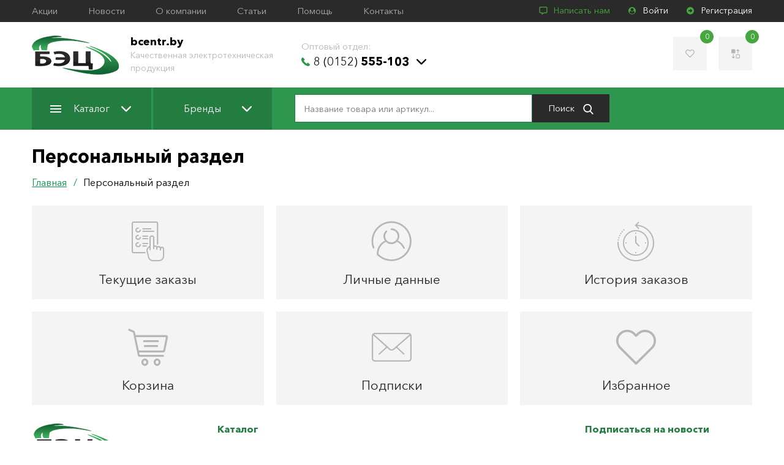

--- FILE ---
content_type: text/html; charset=UTF-8
request_url: https://bcentr.by/personal/cart/%7B%7BDETAIL_PAGE_URL%7D%7D
body_size: 15884
content:
<!DOCTYPE html>
<html lang="ru">
<head>
            <meta name="viewport" content="width=device-width, initial-scale=1.0">
        <meta http-equiv="X-UA-Compatible" content="IE=edge">
        <meta name="format-detection" content="telephone=no">
        <meta name="SKYPE_TOOLBAR" content="SKYPE_TOOLBAR_PARSER_COMPATIBLE">
        <link rel="manifest" href="/manifest.json">
        <meta name="mobile-web-app-capable" content="yes">
        <meta name="theme-color" content="#020307">
        <meta name="application-name" content="">
        <link rel="apple-touch-icon" sizes="57x57" href="/apple-touch-icon-57x57.png">
        <link rel="apple-touch-icon" sizes="60x60" href="/apple-touch-icon-60x60.png">
        <link rel="apple-touch-icon" sizes="72x72" href="/apple-touch-icon-72x72.png">
        <link rel="apple-touch-icon" sizes="76x76" href="/apple-touch-icon-76x76.png">
        <link rel="apple-touch-icon" sizes="114x114" href="/apple-touch-icon-114x114.png">
        <link rel="apple-touch-icon" sizes="120x120" href="/apple-touch-icon-120x120.png">
        <link rel="apple-touch-icon" sizes="144x144" href="/apple-touch-icon-144x144.png">
        <link rel="apple-touch-icon" sizes="152x152" href="/apple-touch-icon-152x152.png">
        <link rel="apple-touch-icon" sizes="180x180" href="/apple-touch-icon-180x180.png">
        <meta name="apple-mobile-web-app-capable" content="yes">
        <meta name="apple-mobile-web-app-status-bar-style" content="black-translucent">
        <meta name="apple-mobile-web-app-title" content="">
        <link rel="icon" type="image/png" sizes="228x228" href="/coast-228x228.png">
        <link rel="yandex-tableau-widget" href="/yandex-browser-manifest.json">
        <meta name="msapplication-TileColor" content="#020307">
        <meta name="msapplication-TileImage" content="/mstile-144x144.png">
        <meta name="msapplication-config" content="/browserconfig.xml">
        <link rel="icon" type="image/png" sizes="32x32" href="/favicon-32x32.png">
        <link rel="icon" type="image/png" sizes="16x16" href="/favicon-16x16.png">
        <link rel="shortcut icon" href="/favicon.ico">    <title>Персональный раздел - bcentr.by</title>
	<meta http-equiv="Content-Type" content="text/html; charset=UTF-8" />
<meta name="robots" content="index, follow" />
<script data-skip-moving="true">(function(w, d, n) {var cl = "bx-core";var ht = d.documentElement;var htc = ht ? ht.className : undefined;if (htc === undefined || htc.indexOf(cl) !== -1){return;}var ua = n.userAgent;if (/(iPad;)|(iPhone;)/i.test(ua)){cl += " bx-ios";}else if (/Windows/i.test(ua)){cl += ' bx-win';}else if (/Macintosh/i.test(ua)){cl += " bx-mac";}else if (/Linux/i.test(ua) && !/Android/i.test(ua)){cl += " bx-linux";}else if (/Android/i.test(ua)){cl += " bx-android";}cl += (/(ipad|iphone|android|mobile|touch)/i.test(ua) ? " bx-touch" : " bx-no-touch");cl += w.devicePixelRatio && w.devicePixelRatio >= 2? " bx-retina": " bx-no-retina";if (/AppleWebKit/.test(ua)){cl += " bx-chrome";}else if (/Opera/.test(ua)){cl += " bx-opera";}else if (/Firefox/.test(ua)){cl += " bx-firefox";}ht.className = htc ? htc + " " + cl : cl;})(window, document, navigator);</script>


<link href="/bitrix/css/concept.tagmanager/animate.min.css?165295100455263" type="text/css"  rel="stylesheet" />
<link href="/bitrix/css/concept.tagmanager/template_styles.css?165295100436215" type="text/css"  rel="stylesheet" />
<link href="/bitrix/css/concept.tagmanager/responsive.css?16529510045551" type="text/css"  rel="stylesheet" />
<link href="/bitrix/cache/css/s1/main/page_f79835f1dddc0630fa041f774ce12e1f/page_f79835f1dddc0630fa041f774ce12e1f_v1.css?17579320992215" type="text/css"  rel="stylesheet" />
<link href="/bitrix/cache/css/s1/main/template_3d72e5e4c53422168336d86b0c498737/template_3d72e5e4c53422168336d86b0c498737_v1.css?1757913977103230" type="text/css"  data-template-style="true" rel="stylesheet" />







<meta name="twitter:domain" content="bcentr.by:443" />
<meta property="og:type" content="article" />
<meta property="og:image" content="https://bcentr.by:443/logo.png" />
<link rel="image_src" href="https://bcentr.by:443/logo.png"  />
<meta name="twitter:image:src" content="https://bcentr.by:443/logo.png" />
<meta itemprop="image" content="https://bcentr.by:443/logo.png" />
<meta property="og:url" content="https://bcentr.by:443/personal/cart/%7B%7BDETAIL_PAGE_URL%7D%7D" />



	<meta name="yandex-verification" content="a5116b54d892cb4d" />
	<!--[if lt IE 10]>
	<script data-skip-moving="true">
		location.href = '/local/templates/.default/update_browser/index.html';
	</script>
	<![endif]-->
	<meta name="yandex-verification" content="3032a20b5496f1d7"/><!-- Yandex.Metrika counter -->
<script data-skip-moving='true' type="text/javascript" >
   (function(m,e,t,r,i,k,a){m[i]=m[i]||function(){(m[i].a=m[i].a||[]).push(arguments)};
   m[i].l=1*new Date();k=e.createElement(t),a=e.getElementsByTagName(t)[0],k.async=1,k.src=r,a.parentNode.insertBefore(k,a)})
   (window, document, "script", "https://mc.yandex.ru/metrika/tag.js", "ym");

   ym(54884989, "init", {
        clickmap:true,
        trackLinks:true,
        accurateTrackBounce:true,
        ecommerce:"dataLayer"
   });
</script>
<noscript><div><img src="https://mc.yandex.ru/watch/54884989" style="position:absolute; left:-9999px;" alt="" /></div></noscript>
<!-- /Yandex.Metrika counter --><!-- Global site tag (gtag.js) - Google Analytics -->
<script data-skip-moving='true' async src="https://www.googletagmanager.com/gtag/js?id=UA-132326394-2"></script>
<script data-skip-moving='true'>
  window.dataLayer = window.dataLayer || [];
  function gtag(){dataLayer.push(arguments);}
  gtag('js', new Date());

  gtag('config', 'UA-132326394-2');
</script></head>
<body class="page-site-s1 page-lang-ru page-user-anon page-not-front page-inner page-personal page-cart page-desktop">
	<div id="panel"></div>
	<div class="main">
		<header class="header" id="header" itemscope itemtype="http://schema.org/WPHeader">
			<!--'start_frame_cache_LkGdQn'--><div class="header__top">
	<div class="main__container cl">
					<div class="menu-desc">
									<a class="menu-desc__lnk" href="/promo/" title="Акции">Акции</a>
									<a class="menu-desc__lnk" href="/news/" title="Новости">Новости</a>
									<a class="menu-desc__lnk" href="/about/" title="О компании">О компании</a>
									<a class="menu-desc__lnk" href="/articles/" title="Статьи">Статьи</a>
									<a class="menu-desc__lnk" href="/help/" title="Помощь">Помощь</a>
									<a class="menu-desc__lnk" href="/contacts/" title="Контакты">Контакты</a>
							</div>
				<div class="header__top-right cl">
			<a class="write-to-us js-popup-lnk" href="#write-to-us"><svg class="icon icon-comment"><use xlink:href="#icon-comment"></use></svg> Написать нам</a>
							<a class="user js-popup-lnk" href="#login"><svg class="icon icon-user-circle"><use xlink:href="#icon-user-circle"></use></svg> Войти</a>
				<a class="reg" href="/auth/?register=yes"><svg class="icon icon-arrow-circle"><use xlink:href="#icon-arrow-circle"></use></svg> Регистрация</a>
					</div>
	</div>
</div>
<!--'end_frame_cache_LkGdQn'-->			<div class="header__center">
				<div class="main__container cl">
					<a href="/" class="logo" title="bcentr.by">
						<img src="/local/templates/.default/images/logo.png" alt="bcentr.by">
					</a>
					<div class="logo__txt header-desc-info">
						<strong>bcentr.by</strong><br>
						<span>Качественная электротехническая продукция</span>
					</div>
						<div class="header__contacts header-desc-info">
								<div class="header__contacts-item" id="bx_3218110189_318">
				<div class="header__contacts-ttl">Оптовый отдел:</div>
				<div class="header__contact-wrp">
																					<a href="tel:80152555103" title="8 (0152) 555-103" target="_blank" rel="nofollow"><svg class="icon icon-phone"><use xlink:href="#icon-phone"></use></svg> 8 (0152)<strong> 555-103</strong></a>
					<svg class="icon icon-arrow-down"><use xlink:href="#icon-arrow-down"></use></svg>
				</div>
				<div class="header__all-phones">
					<div class="header__all-phones__inner">
													<div class="header__contacts-ttl">Свяжитесь по телефону:</div>
																							<div class="header__contact-wrp">
									<a href="tel:80152555103" title="8 (0152) 555-103" target="_blank" rel="nofollow">8 (0152)<strong> 555-103</strong></a>
								</div>
																							<div class="header__contact-wrp">
									<a href="tel:80152555104" title="8 (0152) 555-104" target="_blank" rel="nofollow">8 (0152)<strong> 555-104</strong></a>
								</div>
																							<div class="header__contact-wrp">
									<a href="tel:80152555105" title="8 (0152) 555-105" target="_blank" rel="nofollow">8 (0152)<strong> 555-105</strong></a>
								</div>
																							<div class="header__contact-wrp">
									<a href="tel:80298894641" title="8 (029) 889-46-41" target="_blank" rel="nofollow">8 (029)<strong> 889-46-41</strong> <span>МТС</span></a>
								</div>
																							<div class="header__contact-wrp">
									<a href="tel:80447414641" title="8 (044) 741-46-41" target="_blank" rel="nofollow">8 (044)<strong> 741-46-41</strong> <span>A1</span></a>
								</div>
																							<div class="header__contact-wrp">
									<a href="tel:80152654888" title="8 (0152) 654-888" target="_blank" rel="nofollow">8 (0152)<strong> 654-888</strong></a>
								</div>
																										<div class="header__contacts-ttl">Связаться по электронной почте:</div>
															<div class="header__contact-wrp">
									<a href="mailto:bec@bcentr.by" title="bec@bcentr.by" target="_blank" rel="nofollow">bec@bcentr.by</a>
								</div>
																										<div class="header__contacts-ttl">Связаться по skype:</div>
															<div class="header__contact-wrp">
									<a href="skype:belenergocentr" title="belenergocentr" target="_blank" rel="nofollow">belenergocentr</a>
								</div>
																		</div>
				</div>
			</div>
			</div>
					<div class="header__center-right">
						<a class="favorites-total" href="/personal/favorites/" title="Избранное">
							<svg class="icon icon-heart"><use xlink:href="#icon-heart"></use></svg>
							<span id="favorites-count"></span>
						</a>
						<a class="comparison" href="/catalog/compare/" title="Список сравнения" id="compareList9J9wbd">
	<!--'start_frame_cache_compareList9J9wbd'--><svg class="icon icon-sort"><use xlink:href="#icon-sort"></use></svg><span>0</span><!--'end_frame_cache_compareList9J9wbd'--></a>
					</div>
				</div>
			</div>
			<div class="header__bottom">
				<div class="main__container cl">
					<div class="toggle-menu js-toggle-menu">
						<span class="sw-topper"></span>
						<span class="sw-bottom"></span>
						<span class="sw-footer"></span>
					</div>
					<nav class="nav cl">
						<div class="js-close-menu"></div>
						<!--'start_frame_cache_XEVOpk'-->	<div class="menu">
					<div class="menu__item">
				<a class="menu__lnk" href="/catalog/" title="Каталог"><span class="menu__lnk-catalog"></span> Каталог<svg class="icon icon-arrow-down"><use xlink:href="#icon-arrow-down"></use></svg></a>
									<div class="js-open-menu"></div>
					<div class="submenu">
						<div class="main__container">
																						<div class="submenu__col">
																													<div class="submenu__item">
											<a class="submenu__lnk" href="/catalog/ventilyatory-i-aksessuary/" title="Вентиляторы и аксессуары">Вентиляторы и аксессуары</a>
										</div>
																													<div class="submenu__item">
											<a class="submenu__lnk" href="/catalog/dielektrika/" title="Диэлектрика">Диэлектрика</a>
										</div>
																													<div class="submenu__item">
											<a class="submenu__lnk" href="/catalog/evroavtomatika-f-f/" title="Евроавтоматика &quot;F&amp;F&quot;">Евроавтоматика &quot;F&amp;F&quot;</a>
										</div>
																													<div class="submenu__item">
											<a class="submenu__lnk" href="/catalog/zazemlenie-i-molniezashchita/" title="Заземление и молниезащита">Заземление и молниезащита</a>
										</div>
																													<div class="submenu__item">
											<a class="submenu__lnk" href="/catalog/zvonki-elektricheskie/" title="Звонки электрические">Звонки электрические</a>
										</div>
																													<div class="submenu__item">
											<a class="submenu__lnk" href="/catalog/instrumenty/" title="Инструменты">Инструменты</a>
										</div>
																													<div class="submenu__item">
											<a class="submenu__lnk" href="/catalog/istochniki-sveta/" title="Источники света">Источники света</a>
										</div>
																	</div>
															<div class="submenu__col">
																													<div class="submenu__item">
											<a class="submenu__lnk" href="/catalog/kabel/" title="Кабель">Кабель</a>
										</div>
																													<div class="submenu__item">
											<a class="submenu__lnk" href="/catalog/knopki-pereklyuchateli-aksessuary/" title="Кнопки, переключатели, аксессуары">Кнопки, переключатели, аксессуары</a>
										</div>
																													<div class="submenu__item">
											<a class="submenu__lnk" href="/catalog/krepezh/" title="Крепеж">Крепеж</a>
										</div>
																													<div class="submenu__item">
											<a class="submenu__lnk" href="/catalog/modulnoe-oborudovanie/" title="Модульное оборудование">Модульное оборудование</a>
										</div>
																													<div class="submenu__item">
											<a class="submenu__lnk" href="/catalog/montazhnye-izdeliya/" title="Монтажные изделия">Монтажные изделия</a>
										</div>
																													<div class="submenu__item">
											<a class="submenu__lnk" href="/catalog/obogrevateli/" title="Обогреватели">Обогреватели</a>
										</div>
																	</div>
															<div class="submenu__col">
																													<div class="submenu__item">
											<a class="submenu__lnk" href="/catalog/oborudovanie-zashchity-kommutatsii-i-avtomatizatsii/" title="Оборудование защиты, коммутации  и автоматизации">Оборудование защиты, коммутации  и автоматизации</a>
										</div>
																													<div class="submenu__item">
											<a class="submenu__lnk" href="/catalog/predokhraniteli/" title="Предохранители">Предохранители</a>
										</div>
																													<div class="submenu__item">
											<a class="submenu__lnk" href="/catalog/provoda-shnury/" title="Провода, шнуры">Провода, шнуры</a>
										</div>
																													<div class="submenu__item">
											<a class="submenu__lnk" href="/catalog/svetotekhnicheskie-izdeliya/" title="Светотехнические изделия">Светотехнические изделия</a>
										</div>
																													<div class="submenu__item">
											<a class="submenu__lnk" href="/catalog/silovye-razyemy/" title="Силовые разъёмы">Силовые разъёмы</a>
										</div>
																													<div class="submenu__item">
											<a class="submenu__lnk" href="/catalog/sistemy-dlya-prokladki-kabelya/" title="Системы для прокладки кабеля">Системы для прокладки кабеля</a>
										</div>
																	</div>
															<div class="submenu__col">
																													<div class="submenu__item">
											<a class="submenu__lnk" href="/catalog/schetchiki/" title="Счетчики">Счетчики</a>
										</div>
																													<div class="submenu__item">
											<a class="submenu__lnk" href="/catalog/transformatory/" title="Трансформаторы">Трансформаторы</a>
										</div>
																													<div class="submenu__item">
											<a class="submenu__lnk" href="/catalog/udliniteli-i-setevye-filtry/" title="Удлинители и сетевые фильтры">Удлинители и сетевые фильтры</a>
										</div>
																													<div class="submenu__item">
											<a class="submenu__lnk" href="/catalog/shkafy-boksy-i-aksessuary/" title="Шкафы, боксы и аксессуары">Шкафы, боксы и аксессуары</a>
										</div>
																													<div class="submenu__item">
											<a class="submenu__lnk" href="/catalog/elektroustanovochnye-izdeliya-i-aksessuary/" title="Электроустановочные изделия и аксессуары">Электроустановочные изделия и аксессуары</a>
										</div>
																													<div class="submenu__item">
											<a class="submenu__lnk" href="/catalog/elementy-pitaniya/" title="Элементы питания">Элементы питания</a>
										</div>
																	</div>
													</div>
					</div>
							</div>
					<div class="menu__item">
				<a class="menu__lnk" href="/brands/" title="Бренды">Бренды<svg class="icon icon-arrow-down"><use xlink:href="#icon-arrow-down"></use></svg></a>
									<div class="js-open-menu"></div>
					<div class="submenu">
						<div class="main__container">
																						<div class="submenu__col">
																													<div class="submenu__item">
											<a class="submenu__lnk" href="/brands/chint/" title="CHINT">CHINT</a>
										</div>
																													<div class="submenu__item">
											<a class="submenu__lnk" href="/brands/armat/" title="ARMAT">ARMAT</a>
										</div>
																													<div class="submenu__item">
											<a class="submenu__lnk" href="/brands/glanzen/" title="Glanzen">Glanzen</a>
										</div>
																													<div class="submenu__item">
											<a class="submenu__lnk" href="/brands/rucelf/" title="RUCELF">RUCELF</a>
										</div>
																													<div class="submenu__item">
											<a class="submenu__lnk" href="/brands/lezard/" title="Lezard">Lezard</a>
										</div>
																	</div>
															<div class="submenu__col">
																													<div class="submenu__item">
											<a class="submenu__lnk" href="/brands/iek/" title="IEK">IEK</a>
										</div>
																													<div class="submenu__item">
											<a class="submenu__lnk" href="/brands/general/" title="General">General</a>
										</div>
																													<div class="submenu__item">
											<a class="submenu__lnk" href="/brands/evroavtomatika-f-f/" title="Евроавтоматика F&F">Евроавтоматика F&F</a>
										</div>
																													<div class="submenu__item">
											<a class="submenu__lnk" href="/brands/vitebsk-svet/" title="Витебск Свет">Витебск Свет</a>
										</div>
																													<div class="submenu__item">
											<a class="submenu__lnk" href="/brands/avtoprovod/" title="Автопровод">Автопровод</a>
										</div>
																	</div>
															<div class="submenu__col">
																													<div class="submenu__item">
											<a class="submenu__lnk" href="/brands/belroscabel/" title="БелРоскабель">БелРоскабель</a>
										</div>
																													<div class="submenu__item">
											<a class="submenu__lnk" href="/brands/eaton/" title="Eaton">Eaton</a>
										</div>
																													<div class="submenu__item">
											<a class="submenu__lnk" href="/brands/tdm-electric/" title="TDM Electric">TDM Electric</a>
										</div>
																													<div class="submenu__item">
											<a class="submenu__lnk" href="/brands/kvt/" title="КВТ">КВТ</a>
										</div>
																	</div>
															<div class="submenu__col">
																													<div class="submenu__item">
											<a class="submenu__lnk" href="/brands/bylectrica/" title="Bylectrica">Bylectrica</a>
										</div>
																													<div class="submenu__item">
											<a class="submenu__lnk" href="/brands/promrukav/" title="Промрукав">Промрукав</a>
										</div>
																													<div class="submenu__item">
											<a class="submenu__lnk" href="/brands/generica/" title="GENERICA">GENERICA</a>
										</div>
																													<div class="submenu__item">
											<a class="submenu__lnk" href="/brands/terratsink/" title="ТерраЦинк">ТерраЦинк</a>
										</div>
																	</div>
													</div>
					</div>
							</div>
			</div>
<!--'end_frame_cache_XEVOpk'-->						<!--'start_frame_cache_g8taYv'-->	<div class="menu__mobile">
					<div class="menu__item">
				<a class="menu__lnk" href="/promo/" title="Акции">Акции</a>
			</div>
					<div class="menu__item">
				<a class="menu__lnk" href="/news/" title="Новости">Новости</a>
			</div>
					<div class="menu__item">
				<a class="menu__lnk" href="/about/" title="О компании">О компании</a>
			</div>
					<div class="menu__item">
				<a class="menu__lnk" href="/articles/" title="Статьи">Статьи</a>
			</div>
					<div class="menu__item">
				<a class="menu__lnk" href="/help/" title="Помощь">Помощь</a>
			</div>
					<div class="menu__item">
				<a class="menu__lnk" href="/contacts/" title="Контакты">Контакты</a>
			</div>
			</div>
<!--'end_frame_cache_g8taYv'-->						<form action="/catalog/" class="header__search">
	<input type="text" name="q" value="" autocomplete="off" placeholder="Название товара или артикул..." class="field" id="search-line-input"/>
	<button class="btn-search" type="submit" aria-label="Поиск">Поиск <svg class="icon icon-search"><use xlink:href="#icon-search"></use></svg></button>
	<div id="search-result-content"></div>
</form>							<div class="header__contacts header-desc-info">
								<div class="header__contacts-item" id="bx_651765591_318">
				<div class="header__contacts-ttl">Оптовый отдел:</div>
				<div class="header__contact-wrp">
																					<a href="tel:80152555103" title="8 (0152) 555-103" target="_blank" rel="nofollow"><svg class="icon icon-phone"><use xlink:href="#icon-phone"></use></svg> 8 (0152)<strong> 555-103</strong></a>
					<svg class="icon icon-arrow-down"><use xlink:href="#icon-arrow-down"></use></svg>
				</div>
				<div class="header__all-phones">
					<div class="header__all-phones__inner">
													<div class="header__contacts-ttl">Свяжитесь по телефону:</div>
																							<div class="header__contact-wrp">
									<a href="tel:80152555103" title="8 (0152) 555-103" target="_blank" rel="nofollow">8 (0152)<strong> 555-103</strong></a>
								</div>
																							<div class="header__contact-wrp">
									<a href="tel:80152555104" title="8 (0152) 555-104" target="_blank" rel="nofollow">8 (0152)<strong> 555-104</strong></a>
								</div>
																							<div class="header__contact-wrp">
									<a href="tel:80152555105" title="8 (0152) 555-105" target="_blank" rel="nofollow">8 (0152)<strong> 555-105</strong></a>
								</div>
																							<div class="header__contact-wrp">
									<a href="tel:80298894641" title="8 (029) 889-46-41" target="_blank" rel="nofollow">8 (029)<strong> 889-46-41</strong> <span>МТС</span></a>
								</div>
																							<div class="header__contact-wrp">
									<a href="tel:80447414641" title="8 (044) 741-46-41" target="_blank" rel="nofollow">8 (044)<strong> 741-46-41</strong> <span>A1</span></a>
								</div>
																							<div class="header__contact-wrp">
									<a href="tel:80152654888" title="8 (0152) 654-888" target="_blank" rel="nofollow">8 (0152)<strong> 654-888</strong></a>
								</div>
																										<div class="header__contacts-ttl">Связаться по электронной почте:</div>
															<div class="header__contact-wrp">
									<a href="mailto:bec@bcentr.by" title="bec@bcentr.by" target="_blank" rel="nofollow">bec@bcentr.by</a>
								</div>
																										<div class="header__contacts-ttl">Связаться по skype:</div>
															<div class="header__contact-wrp">
									<a href="skype:belenergocentr" title="belenergocentr" target="_blank" rel="nofollow">belenergocentr</a>
								</div>
																		</div>
				</div>
			</div>
			</div>
					</nav>
									</div>
			</div>
			<div class="nav_shadow"></div>
			<!--'start_frame_cache_0weid0'--><form id="login" class="popup popup__login zoom-anim-dialog mfp-hide" data-ajax="" name="form_auth" method="post" target="_top" action="/personal/cart/%7B%7BDETAIL_PAGE_URL%7D%7D">
	<input type="hidden" name="AUTH_FORM" value="Y" />
	<input type="hidden" name="TYPE" value="AUTH" />
	<input type="hidden" name="sessid" id="sessid" value="6b6f2c741fe1718a75a3db2b3590fc7c" />			<input type="hidden" name="backurl" value="/personal/cart/{{DETAIL_PAGE_URL}}" />
			<div class="popup__ttl">Авторизация <div class="close-popup"><svg class="icon icon-cancel"><use xlink:href="#icon-cancel"></use></svg></div></div>
	<div class="popup__fields">
		<input class="field chk" type="email" name="USER_LOGIN" value="" placeholder="E-mail" required>
		<input class="field chk" type="password" name="USER_PASSWORD" autocomplete="off" placeholder="Пароль:" required>
					<div class="checkbox-wrp">
				<div class="checkbox-inner">
					<input class="my-checkbox" type="checkbox" id="USER_REMEMBER" name="USER_REMEMBER" value="Y">
					<label class="my-checkbox-label" for="USER_REMEMBER"><svg class="icon icon-check"><use xlink:href="#icon-check"></use></svg>Запомнить меня</label>
				</div>
			</div>
						<input class="btn" type="submit" value="Войти">
				<div class="form-message"></div>
	</div>
	<div class="popup__bottom">
					<a href="/auth/?forgot_password=yes" title="Забыли пароль?">Забыли пароль?</a>
							<a href="/auth/?register=yes" title="Регистрация">Регистрация</a>
			</div>
</form>
<!--'end_frame_cache_0weid0'-->			<form id="write-to-us" class="popup popup__login zoom-anim-dialog mfp-hide" data-ajax="">
	<div class="popup__ttl">Написать нам <div class="close-popup"><svg class="icon icon-cancel"><use xlink:href="#icon-cancel"></use></svg></div></div>
	<div class="popup__fields">
		<input type="hidden" name="sessid" id="sessid_1" value="6b6f2c741fe1718a75a3db2b3590fc7c" />		<input type="hidden" name="FORM_ID" value="1">
		<input type="hidden" name="SITE_ID" value="s1">
		<input class="field chk" type="text" placeholder="Ваше имя" name="form_text_1">
		<input class="field phone chk" type="tel" placeholder="Телефон *" required name="form_text_2">
		<input class="field chk" type="email" placeholder="E-mail" name="form_email_3">
		<textarea class="textarea chk" placeholder="Сообщение" name="form_textarea_4"></textarea>
		<textarea name="MESSAGE" required>1</textarea>
		<input class="btn" type="submit" value="Отправить">
		<div class="form-message"></div>
	</div>
</form>		</header>
				<div class="main__container">
			<div class="main__row">
									<div class="main__content-wrp">
						<div class="main__content">
															<h1 class='title'>Персональный раздел</h1>								<div id="navigation"><div class="bx-breadcrumb_wrp"><div class="bx-breadcrumb cl" itemprop="http://schema.org/breadcrumb" itemscope itemtype="http://schema.org/BreadcrumbList">
			<div class="bx-breadcrumb-item" id="bx_breadcrumb_0" itemprop="itemListElement" itemscope itemtype="http://schema.org/ListItem">
				
				<a href="/" title="Главная" itemprop="url">
					<span itemprop="name">Главная</span>
				</a>
				<meta itemprop="position" content="1" />
			</div>
			<div class="bx-breadcrumb-item" itemprop="itemListElement" itemscope itemtype="http://schema.org/ListItem">
				/
				<span itemprop="name">Персональный раздел</span>
				<meta itemprop="position" content="2" />
			</div></div></div></div>																			<div class="page-personal-content">
		<div class="items flex">
							<div class="item">
					<a class="link" href="/personal/orders/" title="Текущие заказы">
						<span class="icon icon-choices"></span>
						<span class="name">Текущие заказы</span>
					</a>
				</div>
							<div class="item">
					<a class="link" href="/personal/private/" title="Личные данные">
						<span class="icon icon-user"></span>
						<span class="name">Личные данные</span>
					</a>
				</div>
							<div class="item">
					<a class="link" href="/personal/orders/?filter_history=Y" title="История заказов">
						<span class="icon icon-history"></span>
						<span class="name">История заказов</span>
					</a>
				</div>
							<div class="item">
					<a class="link" href="/personal/cart" title="Корзина">
						<span class="icon icon-shopping-cart"></span>
						<span class="name">Корзина</span>
					</a>
				</div>
							<div class="item">
					<a class="link" href="/personal/subscribe/" title="Подписки">
						<span class="icon icon-mail"></span>
						<span class="name">Подписки</span>
					</a>
				</div>
							<div class="item">
					<a class="link" href="/personal/favorites/" title="Избранное">
						<span class="icon icon-heart"></span>
						<span class="name">Избранное</span>
					</a>
				</div>
					</div>
	</div>
																									</div>					</div>							</div>		</div>		<div class="footer-margin"></div>
	</div>	<footer id="footer" itemscope itemtype="http://schema.org/WPFooter" class="footer">
		<div class="main__container">
			<div class="main__row cl">
				<div class="footer__left">
					<a class="logo" href="/" title="bcentr.by"><img src="/local/templates/.default/images/logo.png" alt="bcentr.by"></a>
					<div class="footer__logo-txt">bcentr.by</div>
					<div class="footer__contacts">
								<div class="footer__contacts-item" id="bx_1373509569_318">
				<div class="footer__contacts-ttl">Оптовый отдел:</div>
														<a href="tel:80152555103" title="8 (0152) 555-103" target="_blank" rel="nofollow"><svg class="icon icon-phone"><use xlink:href="#icon-phone"></use></svg> 8 (0152)<strong> 555-103</strong></a>
														<a href="tel:80152555104" title="8 (0152) 555-104" target="_blank" rel="nofollow"><svg class="icon icon-phone"><use xlink:href="#icon-phone"></use></svg> 8 (0152)<strong> 555-104</strong></a>
														<a href="tel:80152555105" title="8 (0152) 555-105" target="_blank" rel="nofollow"><svg class="icon icon-phone"><use xlink:href="#icon-phone"></use></svg> 8 (0152)<strong> 555-105</strong></a>
														<a href="tel:80298894641" title="8 (029) 889-46-41" target="_blank" rel="nofollow"><svg class="icon icon-phone"><use xlink:href="#icon-phone"></use></svg> 8 (029)<strong> 889-46-41</strong></a>
														<a href="tel:80447414641" title="8 (044) 741-46-41" target="_blank" rel="nofollow"><svg class="icon icon-phone"><use xlink:href="#icon-phone"></use></svg> 8 (044)<strong> 741-46-41</strong></a>
														<a href="tel:80152654888" title="8 (0152) 654-888" target="_blank" rel="nofollow"><svg class="icon icon-phone"><use xlink:href="#icon-phone"></use></svg> 8 (0152)<strong> 654-888</strong></a>
							</div>
							<div class="footer__contacts-item">
			<div class="footer__contacts-ttl">Адрес:</div>
			<span><svg class="icon icon-map-marker"><use xlink:href="#icon-map-marker"></use></svg> г. Гродно, ул. Ивана Якубовского, 12К</span>
		</div>
	</div>				</div>
				<!--'start_frame_cache_rIpOz9'-->	<nav class="footer__menu">
					<div class="footer__ttl">
				<a href="/catalog/" title="Каталог" class="">Каталог</a>
			</div>
											<div class="footer__menu-item">
											<a class="footer__menu-lnk" href="/catalog/ventilyatory-i-aksessuary/" title="Вентиляторы и аксессуары">Вентиляторы и аксессуары</a>
											<a class="footer__menu-lnk" href="/catalog/dielektrika/" title="Диэлектрика">Диэлектрика</a>
											<a class="footer__menu-lnk" href="/catalog/evroavtomatika-f-f/" title="Евроавтоматика &quot;F&amp;F&quot;">Евроавтоматика &quot;F&amp;F&quot;</a>
											<a class="footer__menu-lnk" href="/catalog/zazemlenie-i-molniezashchita/" title="Заземление и молниезащита">Заземление и молниезащита</a>
											<a class="footer__menu-lnk" href="/catalog/zvonki-elektricheskie/" title="Звонки электрические">Звонки электрические</a>
											<a class="footer__menu-lnk" href="/catalog/instrumenty/" title="Инструменты">Инструменты</a>
											<a class="footer__menu-lnk" href="/catalog/istochniki-sveta/" title="Источники света">Источники света</a>
											<a class="footer__menu-lnk" href="/catalog/kabel/" title="Кабель">Кабель</a>
											<a class="footer__menu-lnk" href="/catalog/knopki-pereklyuchateli-aksessuary/" title="Кнопки, переключатели, аксессуары">Кнопки, переключатели, аксессуары</a>
											<a class="footer__menu-lnk" href="/catalog/krepezh/" title="Крепеж">Крепеж</a>
											<a class="footer__menu-lnk" href="/catalog/modulnoe-oborudovanie/" title="Модульное оборудование">Модульное оборудование</a>
											<a class="footer__menu-lnk" href="/catalog/montazhnye-izdeliya/" title="Монтажные изделия">Монтажные изделия</a>
											<a class="footer__menu-lnk" href="/catalog/obogrevateli/" title="Обогреватели">Обогреватели</a>
									</div>
									<div class="footer__menu-item">
													<a class="footer__menu-lnk" href="/catalog/oborudovanie-zashchity-kommutatsii-i-avtomatizatsii/" title="Оборудование защиты, коммутации  и автоматизации">Оборудование защиты, коммутации  и автоматизации</a>
													<a class="footer__menu-lnk" href="/catalog/predokhraniteli/" title="Предохранители">Предохранители</a>
													<a class="footer__menu-lnk" href="/catalog/provoda-shnury/" title="Провода, шнуры">Провода, шнуры</a>
													<a class="footer__menu-lnk" href="/catalog/svetotekhnicheskie-izdeliya/" title="Светотехнические изделия">Светотехнические изделия</a>
													<a class="footer__menu-lnk" href="/catalog/silovye-razyemy/" title="Силовые разъёмы">Силовые разъёмы</a>
													<a class="footer__menu-lnk" href="/catalog/sistemy-dlya-prokladki-kabelya/" title="Системы для прокладки кабеля">Системы для прокладки кабеля</a>
													<a class="footer__menu-lnk" href="/catalog/schetchiki/" title="Счетчики">Счетчики</a>
													<a class="footer__menu-lnk" href="/catalog/transformatory/" title="Трансформаторы">Трансформаторы</a>
													<a class="footer__menu-lnk" href="/catalog/udliniteli-i-setevye-filtry/" title="Удлинители и сетевые фильтры">Удлинители и сетевые фильтры</a>
													<a class="footer__menu-lnk" href="/catalog/shkafy-boksy-i-aksessuary/" title="Шкафы, боксы и аксессуары">Шкафы, боксы и аксессуары</a>
													<a class="footer__menu-lnk" href="/catalog/elektroustanovochnye-izdeliya-i-aksessuary/" title="Электроустановочные изделия и аксессуары">Электроустановочные изделия и аксессуары</a>
													<a class="footer__menu-lnk" href="/catalog/elementy-pitaniya/" title="Элементы питания">Элементы питания</a>
											</div>
										</nav>
<!--'end_frame_cache_rIpOz9'-->				<div class="footer__right">
					<form class="subscribe" action="">
	<input type="hidden" name="sessid" id="sessid_2" value="6b6f2c741fe1718a75a3db2b3590fc7c" />	<div class="footer__ttl">Подписаться на новости</div>
	<p>Подпишитесь на рассылку и узнавайте о новинках и спец. предложениях первыми</p>
	<div class="subscribe__field-wrp">
		<textarea name="MESSAGE" required>1</textarea>
		<input class="field" type="email" placeholder="Ваш e-mail" required name="EMAIL">
		<button class="subscribe__btn" type="submit" aria-label=""><svg class="icon icon-arrow-right"><use xlink:href="#icon-arrow-right"></use></svg></button>
	</div>
</form>																<div class="footer__email">
							<span>Электронная почта для связи:</span>
							<a href="mailto:bec@bcentr.by"><svg class="icon icon-letter"><use xlink:href="#icon-letter"></use></svg> bec@bcentr.by</a>
						</div>
										<div class="developer">
						<a href="//mitgroup.ru/" title="MITGroup" target="_blank">Разработка сайта</a> &mdash; MITGroup					</div>
				</div>
			</div>
		</div>
	</footer>
	<svg xmlns="http://www.w3.org/2000/svg" xmlns:xlink="http://www.w3.org/1999/xlink" width="0" height="0" style="position:absolute">

	<symbol id="icon-arrow-circle" viewBox="0 0 496 496">
		<path d="M248 0c137 0 248 111 248 248S385 496 248 496 0 385 0 248 111 0 248 0zM132 292h116v70.9c0 10.7 13 16.1 20.5 8.5l114.3-114.9c4.7-4.7 4.7-12.2 0-16.9l-114.3-115c-7.6-7.6-20.5-2.2-20.5 8.5V204H132c-6.6 0-12 5.4-12 12v64c0 6.6 5.4 12 12 12z"></path>
	</symbol>

	<symbol id="icon-arrow-down" viewBox="0 0 451.8 257.6">
		<path d="M203.6 248.3L9.3 54C-3.1 41.7-3.1 21.6 9.3 9.3 21.6-3.1 41.7-3.1 54 9.3l171.9 171.9L397.8 9.3c12.4-12.4 32.4-12.4 44.7 0 12.4 12.4 12.4 32.4 0 44.8L248.3 248.3c-6.2 6.2-14.3 9.3-22.4 9.3-8.1 0-16.2-3.1-22.3-9.3z"></path>
	</symbol>

	<symbol id="icon-arrow-left" viewBox="0 0 257.6 451.8">
		<path d="M9.3 203.6L203.6 9.3C216-3.1 236-3.1 248.4 9.3c12.4 12.4 12.4 32.4 0 44.7l-172 171.9 171.9 171.9c12.4 12.4 12.4 32.4 0 44.7-12.4 12.4-32.4 12.4-44.8 0L9.3 248.3C3.1 242.1 0 234 0 225.9c0-8.1 3.1-16.2 9.3-22.3z"></path>
	</symbol>

	<symbol id="icon-arrow-right" viewBox="0 0 257.6 451.8">
		<path d="M248.3 248.3L54 442.6c-12.4 12.4-32.4 12.4-44.8 0-12.4-12.4-12.4-32.4 0-44.7L181.1 226 9.3 54C-3.1 41.7-3.1 21.6 9.3 9.3 21.6-3.1 41.7-3.1 54 9.3l194.3 194.3c6.2 6.2 9.3 14.3 9.3 22.4 0 8-3.1 16.1-9.3 22.3z"></path>
	</symbol>

	<symbol id="icon-cancel" viewBox="0 0 212.982 212.982">
		<path d="M131.804 106.491l75.936-75.936c6.99-6.99 6.99-18.323 0-25.312-6.99-6.99-18.322-6.99-25.312 0L106.491 81.18 30.554 5.242c-6.99-6.99-18.322-6.99-25.312 0-6.989 6.99-6.989 18.323 0 25.312l75.937 75.936-75.937 75.937c-6.989 6.99-6.989 18.323 0 25.312 6.99 6.99 18.322 6.99 25.312 0l75.937-75.937 75.937 75.937c6.989 6.99 18.322 6.99 25.312 0 6.99-6.99 6.99-18.322 0-25.312l-75.936-75.936z" fill-rule="evenodd" clip-rule="evenodd"></path>
	</symbol>

	<symbol id="icon-cart" viewBox="0 0 512 473.8">
		<path d="M214.7 383.7c-24.8 0-45 20.2-45 45s20.2 45 45 45 45-20.2 45-45-20.2-45-45-45zm0 64.9c-11 0-19.9-8.9-19.9-19.9 0-11 8.9-19.9 19.9-19.9s19.9 8.9 19.9 19.9c0 11-9 19.9-19.9 19.9zm157.9-64.9c-24.8 0-45 20.2-45 45s20.2 45 45 45 45-20.2 45-45c.1-24.8-20.1-45-45-45zm0 64.9c-11 0-19.9-8.9-19.9-19.9 0-11 8.9-19.9 19.9-19.9 11 0 19.9 8.9 19.9 19.9 0 11-8.9 19.9-19.9 19.9zm11.1-302H203.6c-6.9 0-12.6 5.6-12.6 12.6s5.6 12.6 12.6 12.6h180.1c6.9 0 12.6-5.6 12.6-12.6 0-6.9-5.6-12.6-12.6-12.6zm-9.8 65.3H213.4c-6.9 0-12.6 5.6-12.6 12.6s5.6 12.6 12.6 12.6h160.5c6.9 0 12.6-5.6 12.6-12.6 0-6.9-5.6-12.6-12.6-12.6z"></path><path d="M506.3 90.6c-4.8-5.9-11.9-9.3-19.5-9.3H95.3L87.4 43c-1.7-8-7.1-14.7-14.6-18L17.6 1C11.2-1.7 3.8 1.2 1 7.6c-2.8 6.4.2 13.8 6.5 16.5l55.2 24 60.8 295.3c2.4 11.6 12.8 20.1 24.6 20.1h301.2c6.9 0 12.6-5.6 12.6-12.6 0-6.9-5.6-12.6-12.6-12.6H148.2l-7.4-35.9h310.9c11.9 0 22.2-8.4 24.6-20.1l35.2-170.7c1.5-7.4-.4-15.1-5.2-21zm-54.6 186.6H135.6l-35.2-170.7h386.4l-35.1 170.7z"></path>
	</symbol>

	<symbol id="icon-check" viewBox="0 0 512 381.8">
		<path d="M173.9 374.3L7.5 207.9c-10-10-10-26.2 0-36.2l36.2-36.2c10-10 26.2-10 36.2 0L192 247.6 432.1 7.5c10-10 26.2-10 36.2 0l36.2 36.2c10 10 10 26.2 0 36.2L210.1 374.3c-10 10-26.2 10-36.2 0z"></path>
	</symbol>

	<symbol id="icon-comment" viewBox="0 0 512 512">
		<path d="M448 0H64C28.7 0 0 28.7 0 64v288c0 35.3 28.7 64 64 64h96v84c0 7.1 5.8 12 12 12 2.4 0 4.9-.7 7.1-2.4L304 416h144c35.3 0 64-28.7 64-64V64c0-35.3-28.7-64-64-64zm16 352c0 8.8-7.2 16-16 16H288l-12.8 9.6L208 428v-60H64c-8.8 0-16-7.2-16-16V64c0-8.8 7.2-16 16-16h384c8.8 0 16 7.2 16 16v288z"></path>
	</symbol>

	<symbol id="icon-filter" viewBox="0 0 247.5 228.1">
		<path d="M246.7 4.3C245.5 1.7 242.9 0 240 0H7.5C4.6 0 2 1.7.7 4.3c-1.2 2.6-.9 5.7 1 8l89.4 108.4v99.9c0 2.6 1.3 5 3.5 6.4 1.2.7 2.6 1.1 4 1.1 1.1 0 2.3-.3 3.3-.8l50.2-24.9c2.6-1.3 4.2-3.9 4.2-6.7l.1-75.1 89.4-108.4c1.8-2.2 2.2-5.3.9-7.9zM143.1 113.2c-1.1 1.3-1.7 3-1.7 4.8l-.1 73.1-35.2 17.5V118c0-1.7-.6-3.4-1.7-4.8L23.4 15h200.7l-81 98.2z"></path>
	</symbol>

	<symbol id="icon-heart" viewBox="0 0 378.9 331.6">
		<path d="M348.2 30.8C328.3 10.9 301.8 0 273.7 0s-54.6 10.9-74.4 30.8l-9.8 9.8-9.8-9.8C159.8 10.9 133.3 0 105.2 0S50.7 10.9 30.8 30.8c-41 41.1-41 107.8 0 148.9l147.1 147.1c2.4 2.4 5.4 3.9 8.5 4.5 1 .2 2.1.3 3.2.3 4.2 0 8.3-1.6 11.5-4.8l147.1-147.1c41-41 41-107.8 0-148.9zm-23 125.9L189.5 292.4 53.8 156.7c-28.4-28.4-28.4-74.5 0-102.9 13.7-13.7 32-21.3 51.4-21.3s37.7 7.6 51.4 21.3L178 75.1c6.1 6.1 16.9 6.1 23 0l21.3-21.3c13.7-13.7 32-21.3 51.4-21.3s37.7 7.6 51.4 21.3c28.4 28.4 28.4 74.6.1 102.9z"></path>
	</symbol>

	<symbol id="icon-letter" viewBox="0 0 485.2 363.9">
		<path d="M485.2 303.3c0 10.6-3 20.5-7.8 29.2L324.2 161 475.8 28.4c5.9 9.4 9.4 20.3 9.4 32.2v242.7zM242.6 192.1L453.5 7.6C444.8 2.9 435.1 0 424.6 0H60.7C50.1 0 40.4 2.9 31.8 7.6l210.8 184.5zm58.8-11.1l-48.8 42.7c-2.9 2.5-6.4 3.7-10 3.7-3.6 0-7.1-1.2-10-3.7L183.8 181 28.7 354.6c9.3 5.8 20.2 9.3 32 9.3h363.9c11.8 0 22.7-3.5 32-9.3L301.4 181zM9.4 28.4C3.6 37.8 0 48.8 0 60.7v242.6c0 10.6 3 20.5 7.8 29.2L161 161 9.4 28.4z"></path>
	</symbol>

	<symbol id="icon-list-solid" viewBox="0 0 512 416">
		<path d="M128 68V28c0-8.8 7.2-16 16-16h352c8.8 0 16 7.2 16 16v40c0 8.8-7.2 16-16 16H144c-8.8 0-16-7.2-16-16zm16 176h352c8.8 0 16-7.2 16-16v-40c0-8.8-7.2-16-16-16H144c-8.8 0-16 7.2-16 16v40c0 8.8 7.2 16 16 16zm0 160h352c8.8 0 16-7.2 16-16v-40c0-8.8-7.2-16-16-16H144c-8.8 0-16 7.2-16 16v40c0 8.8 7.2 16 16 16zM16 96h64c8.8 0 16-7.2 16-16V16c0-8.8-7.2-16-16-16H16C7.2 0 0 7.2 0 16v64c0 8.8 7.2 16 16 16zm0 160h64c8.8 0 16-7.2 16-16v-64c0-8.8-7.2-16-16-16H16c-8.8 0-16 7.2-16 16v64c0 8.8 7.2 16 16 16zm0 160h64c8.8 0 16-7.2 16-16v-64c0-8.8-7.2-16-16-16H16c-8.8 0-16 7.2-16 16v64c0 8.8 7.2 16 16 16z"></path>
	</symbol>

	<symbol id="icon-map-marker" viewBox="0 0 384 512">
		<path d="M172.268 501.67C26.97 291.031 0 269.413 0 192 0 85.961 85.961 0 192 0s192 85.961 192 192c0 77.413-26.97 99.031-172.268 309.67-9.535 13.774-29.93 13.773-39.464 0zM192 272c44.183 0 80-35.817 80-80s-35.817-80-80-80-80 35.817-80 80 35.817 80 80 80z"></path>
	</symbol>

	<symbol id="icon-minus" viewBox="0 0 1408 384">
		<path d="M1408 96v192c0 26.7-9.3 49.3-28 68s-41.3 28-68 28H96c-26.7 0-49.3-9.3-68-28S0 314.7 0 288V96c0-26.7 9.3-49.3 28-68S69.3 0 96 0h1216c26.7 0 49.3 9.3 68 28s28 41.3 28 68z"></path>
	</symbol>

	<symbol id="icon-phone" viewBox="0 0 348.077 348.077">
		<path d="M340.273 275.083l-53.755-53.761c-10.707-10.664-28.438-10.34-39.518.744l-27.082 27.076a792.327 792.327 0 0 1-5.344-2.973c-17.102-9.476-40.509-22.464-65.14-47.113-24.704-24.701-37.704-48.144-47.209-65.257-1.003-1.813-1.964-3.561-2.913-5.221l18.176-18.149 8.936-8.947c11.097-11.1 11.403-28.826.721-39.521L73.39 8.194c-10.682-10.68-28.421-10.356-39.518.744l-15.15 15.237.414.411c-5.08 6.482-9.325 13.958-12.484 22.02C3.74 54.28 1.927 61.603 1.098 68.941-6 127.785 20.89 181.564 93.866 254.541c100.875 100.868 182.167 93.248 185.674 92.876 7.638-.913 14.958-2.738 22.397-5.627 7.992-3.122 15.463-7.361 21.941-12.43l.331.294 15.348-15.029c11.074-11.098 11.393-28.83.716-39.542z"></path>
	</symbol>

	<symbol id="icon-plus" viewBox="0 0 1408 1408">
		<path d="M1408 608v192c0 26.7-9.3 49.3-28 68s-41.3 28-68 28H896v416c0 26.7-9.3 49.3-28 68s-41.3 28-68 28H608c-26.7 0-49.3-9.3-68-28s-28-41.3-28-68V896H96c-26.7 0-49.3-9.3-68-28S0 826.7 0 800V608c0-26.7 9.3-49.3 28-68s41.3-28 68-28h416V96c0-26.7 9.3-49.3 28-68s41.3-28 68-28h192c26.7 0 49.3 9.3 68 28s28 41.3 28 68v416h416c26.7 0 49.3 9.3 68 28s28 41.3 28 68z"></path>
	</symbol>

	<symbol id="icon-ruble" viewBox="0 0 384 448">
		<path d="M239.4 288c85.1 0 144.6-59.5 144.6-144.9S324.5 0 239.4 0H76c-6.6 0-12 5.4-12 12v206.6H12c-6.6 0-12 5.4-12 12V276c0 6.6 5.4 12 12 12h52v32H12c-6.6 0-12 5.4-12 12v40c0 6.6 5.4 12 12 12h52v52c0 6.6 5.4 12 12 12h58.6c6.6 0 12-5.4 12-12v-52H308c6.6 0 12-5.4 12-12v-40c0-6.6-5.4-12-12-12H146.6v-32h92.8zM146.6 68.7h78.7c46.7 0 74.9 29.1 74.9 74.3 0 45.8-28.2 75.6-76.2 75.6h-77.4V68.7z"></path>
	</symbol>

	<symbol id="icon-search" viewBox="0 0 55 57">
		<path d="M54.2 51.9L40.6 37.8C44.1 33.6 46 28.4 46 23 46 10.3 35.7 0 23 0S0 10.3 0 23s10.3 23 23 23c4.8 0 9.3-1.4 13.2-4.2L49.8 56c.6.6 1.3.9 2.2.9.8 0 1.5-.3 2.1-.8 1.2-1.1 1.2-3 .1-4.2zM23 6c9.4 0 17 7.6 17 17s-7.6 17-17 17S6 32.4 6 23 13.6 6 23 6z"></path>
	</symbol>

	<symbol id="icon-skype" viewBox="0 0 448 447.9">
		<path d="M424.7 267.8c2.9-14 4.7-28.9 4.7-43.8 0-113.5-91.9-205.3-205.3-205.3-14.9 0-29.7 1.7-43.8 4.7C161.3 8.7 137.7 0 112 0 50.2 0 0 50.2 0 112c0 25.7 8.7 49.3 23.3 68.2-2.9 14-4.7 28.9-4.7 43.8 0 113.5 91.9 205.3 205.3 205.3 14.9 0 29.7-1.7 43.8-4.7 19 14.6 42.6 23.3 68.2 23.3 61.8 0 112-50.2 112-112 .1-25.6-8.6-49.2-23.2-68.1zm-194.6 91.5c-65.6 0-120.5-29.2-120.5-65 0-16 9-30.6 29.5-30.6 31.2 0 34.1 44.9 88.1 44.9 25.7 0 42.3-11.4 42.3-26.3 0-18.7-16-21.6-42-28-62.5-15.4-117.8-22-117.8-87.2 0-59.2 58.6-81.1 109.1-81.1 55.1 0 110.8 21.9 110.8 55.4 0 16.9-11.4 31.8-30.3 31.8-28.3 0-29.2-33.5-75-33.5-25.7 0-42 7-42 22.5 0 19.8 20.8 21.8 69.1 33 41.4 9.3 90.7 26.8 90.7 77.6 0 59.1-57.1 86.5-112 86.5z"></path>
	</symbol>

	<symbol id="icon-sort" viewBox="0 0 90.95 97">
		<title>sort</title><rect width="43" height="43" rx="8.94" ry="8.94"></rect><path d="M81.58 97H57.33a9.39 9.39 0 0 1-9.37-9.37V63.37A9.39 9.39 0 0 1 57.33 54h24.25a9.39 9.39 0 0 1 9.38 9.38v24.23A9.39 9.39 0 0 1 81.58 97zM57.33 62a1.39 1.39 0 0 0-1.37 1.38v24.23A1.39 1.39 0 0 0 57.33 89h24.25a1.39 1.39 0 0 0 1.38-1.37V63.37A1.39 1.39 0 0 0 81.58 62zM36.04 78.17a4 4 0 0 0-5.66 0l-5.17 5.17V56a4 4 0 0 0-4-4 4 4 0 0 0-4 4v27.34l-5.17-5.17a4.002 4.002 0 0 0-5.66 5.66l12 12v.05a4 4 0 0 0 2 1.06h.07a4 4 0 0 0 .76.06 4 4 0 0 0 .8-.08h.07a4 4 0 0 0 2-1.06v-.05l12-12a4 4 0 0 0-.04-5.64zm48.24-59.34a4 4 0 0 1-5.66 0l-5.17-5.17V41a4 4 0 0 1-4 4 4 4 0 0 1-4-4V13.66l-5.17 5.17a4.002 4.002 0 0 1-5.66-5.66l12-12v-.05a4 4 0 0 1 2-1.06h.07a4 4 0 0 1 .8-.08 4 4 0 0 1 .8.08h.07a4 4 0 0 1 2 1.06v.05l12 12a4 4 0 0 1-.08 5.66z"></path>
	</symbol>

	<symbol id="icon-star" viewBox="0 0 535 512">
		<path d="M238.8 17.8l-65.3 132.4-146.1 21.3c-26.2 3.8-36.7 36.1-17.7 54.6l105.7 103-25 145.5c-4.5 26.3 23.2 46 46.4 33.7l130.7-68.7 130.7 68.7c23.2 12.2 50.9-7.4 46.4-33.7l-25-145.5 105.7-103c19-18.5 8.5-50.8-17.7-54.6l-146.1-21.3-65.3-132.4c-11.7-23.6-45.6-23.9-57.4 0z"></path>
	</symbol>

	<symbol id="icon-th-solid" viewBox="0 0 512 448">
		<path d="M149.3 24v80c0 13.3-10.7 24-24 24H24c-13.3 0-24-10.7-24-24V24C0 10.7 10.7 0 24 0h101.3c13.3 0 24 10.7 24 24zm181.4 240v-80c0-13.3-10.7-24-24-24H205.3c-13.3 0-24 10.7-24 24v80c0 13.3 10.7 24 24 24h101.3c13.3 0 24.1-10.7 24.1-24zm32-240v80c0 13.3 10.7 24 24 24H488c13.3 0 24-10.7 24-24V24c0-13.3-10.7-24-24-24H386.7c-13.3 0-24 10.7-24 24zm-32 80V24c0-13.3-10.7-24-24-24H205.3c-13.3 0-24 10.7-24 24v80c0 13.3 10.7 24 24 24h101.3c13.3 0 24.1-10.7 24.1-24zm-205.4 56H24c-13.3 0-24 10.7-24 24v80c0 13.3 10.7 24 24 24h101.3c13.3 0 24-10.7 24-24v-80c0-13.3-10.7-24-24-24zM0 344v80c0 13.3 10.7 24 24 24h101.3c13.3 0 24-10.7 24-24v-80c0-13.3-10.7-24-24-24H24c-13.3 0-24 10.7-24 24zm386.7-56H488c13.3 0 24-10.7 24-24v-80c0-13.3-10.7-24-24-24H386.7c-13.3 0-24 10.7-24 24v80c0 13.3 10.7 24 24 24zm0 160H488c13.3 0 24-10.7 24-24v-80c0-13.3-10.7-24-24-24H386.7c-13.3 0-24 10.7-24 24v80c0 13.3 10.7 24 24 24zM181.3 344v80c0 13.3 10.7 24 24 24h101.3c13.3 0 24-10.7 24-24v-80c0-13.3-10.7-24-24-24H205.3c-13.2 0-24 10.7-24 24z"></path>
	</symbol>

	<symbol id="icon-user-circle" viewBox="0 0 1792 1792">
		<path d="M1523 1339q-22-155-87.5-257.5T1251 963q-67 74-159.5 115.5T896 1120t-195.5-41.5T541 963q-119 16-184.5 118.5T269 1339q106 150 271 237.5t356 87.5 356-87.5 271-237.5zm-243-699q0-159-112.5-271.5T896 256 624.5 368.5 512 640t112.5 271.5T896 1024t271.5-112.5T1280 640zm512 256q0 182-71 347.5t-190.5 286T1245 1721t-349 71q-182 0-348-71t-286-191-191-286T0 896t71-348 191-286T548 71 896 0t348 71 286 191 191 286 71 348z"></path>
	</symbol>

</svg>    <b>&nbsp; &nbsp; &nbsp;Общество с ограниченной ответственностью "БелЭнергоЦентр"</b><br>
 <b>&nbsp; &nbsp; &nbsp;Юридический адрес г. Гродно ул. И.Якубовского 12 к тел: 8(0152) 555-104</b><br>
 <b>&nbsp; &nbsp; &nbsp;УНП 591001655</b><br>  <script>if(!window.BX)window.BX={};if(!window.BX.message)window.BX.message=function(mess){if(typeof mess==='object'){for(let i in mess) {BX.message[i]=mess[i];} return true;}};</script>
<script>(window.BX||top.BX).message({"JS_CORE_LOADING":"Загрузка...","JS_CORE_NO_DATA":"- Нет данных -","JS_CORE_WINDOW_CLOSE":"Закрыть","JS_CORE_WINDOW_EXPAND":"Развернуть","JS_CORE_WINDOW_NARROW":"Свернуть в окно","JS_CORE_WINDOW_SAVE":"Сохранить","JS_CORE_WINDOW_CANCEL":"Отменить","JS_CORE_WINDOW_CONTINUE":"Продолжить","JS_CORE_H":"ч","JS_CORE_M":"м","JS_CORE_S":"с","JSADM_AI_HIDE_EXTRA":"Скрыть лишние","JSADM_AI_ALL_NOTIF":"Показать все","JSADM_AUTH_REQ":"Требуется авторизация!","JS_CORE_WINDOW_AUTH":"Войти","JS_CORE_IMAGE_FULL":"Полный размер"});</script><script src="/bitrix/js/main/core/core.min.js?1721908401225422"></script><script>BX.Runtime.registerExtension({"name":"main.core","namespace":"BX","loaded":true});</script>
<script>BX.setJSList(["\/bitrix\/js\/main\/core\/core_ajax.js","\/bitrix\/js\/main\/core\/core_promise.js","\/bitrix\/js\/main\/polyfill\/promise\/js\/promise.js","\/bitrix\/js\/main\/loadext\/loadext.js","\/bitrix\/js\/main\/loadext\/extension.js","\/bitrix\/js\/main\/polyfill\/promise\/js\/promise.js","\/bitrix\/js\/main\/polyfill\/find\/js\/find.js","\/bitrix\/js\/main\/polyfill\/includes\/js\/includes.js","\/bitrix\/js\/main\/polyfill\/matches\/js\/matches.js","\/bitrix\/js\/ui\/polyfill\/closest\/js\/closest.js","\/bitrix\/js\/main\/polyfill\/fill\/main.polyfill.fill.js","\/bitrix\/js\/main\/polyfill\/find\/js\/find.js","\/bitrix\/js\/main\/polyfill\/matches\/js\/matches.js","\/bitrix\/js\/main\/polyfill\/core\/dist\/polyfill.bundle.js","\/bitrix\/js\/main\/core\/core.js","\/bitrix\/js\/main\/polyfill\/intersectionobserver\/js\/intersectionobserver.js","\/bitrix\/js\/main\/lazyload\/dist\/lazyload.bundle.js","\/bitrix\/js\/main\/polyfill\/core\/dist\/polyfill.bundle.js","\/bitrix\/js\/main\/parambag\/dist\/parambag.bundle.js"]);
</script>
<script>BX.Runtime.registerExtension({"name":"ui.dexie","namespace":"BX.Dexie3","loaded":true});</script>
<script>BX.Runtime.registerExtension({"name":"ls","namespace":"window","loaded":true});</script>
<script>BX.Runtime.registerExtension({"name":"fx","namespace":"window","loaded":true});</script>
<script>BX.Runtime.registerExtension({"name":"fc","namespace":"window","loaded":true});</script>
<script>BX.Runtime.registerExtension({"name":"pull.protobuf","namespace":"BX","loaded":true});</script>
<script>BX.Runtime.registerExtension({"name":"rest.client","namespace":"window","loaded":true});</script>
<script>(window.BX||top.BX).message({"pull_server_enabled":"Y","pull_config_timestamp":1669132003,"pull_guest_mode":"N","pull_guest_user_id":0});(window.BX||top.BX).message({"PULL_OLD_REVISION":"Для продолжения корректной работы с сайтом необходимо перезагрузить страницу."});</script>
<script>BX.Runtime.registerExtension({"name":"pull.client","namespace":"BX","loaded":true});</script>
<script>BX.Runtime.registerExtension({"name":"pull","namespace":"window","loaded":true});</script>
<script>(window.BX||top.BX).message({"LANGUAGE_ID":"ru","FORMAT_DATE":"DD.MM.YYYY","FORMAT_DATETIME":"DD.MM.YYYY HH:MI:SS","COOKIE_PREFIX":"BITRIX_SM","SERVER_TZ_OFFSET":"10800","UTF_MODE":"Y","SITE_ID":"s1","SITE_DIR":"\/","USER_ID":"","SERVER_TIME":1767205980,"USER_TZ_OFFSET":0,"USER_TZ_AUTO":"Y","bitrix_sessid":"6b6f2c741fe1718a75a3db2b3590fc7c"});</script><script  src="/bitrix/cache/js/s1/main/kernel_main/kernel_main_v1.js?1757916371155575"></script>
<script src="/bitrix/js/ui/dexie/dist/dexie3.bundle.min.js?172190821688274"></script>
<script src="/bitrix/js/main/core/core_ls.min.js?16529509227365"></script>
<script src="/bitrix/js/main/core/core_frame_cache.min.js?172190829211210"></script>
<script src="/bitrix/js/pull/protobuf/protobuf.min.js?166912234076433"></script>
<script src="/bitrix/js/pull/protobuf/model.min.js?166912234014190"></script>
<script src="/bitrix/js/rest/client/rest.client.min.js?16691223899240"></script>
<script src="/bitrix/js/pull/client/pull.client.min.js?172190817649580"></script>
<script>BX.setJSList(["\/bitrix\/js\/main\/core\/core_fx.js","\/bitrix\/js\/main\/session.js","\/bitrix\/js\/main\/pageobject\/pageobject.js","\/bitrix\/js\/main\/core\/core_window.js","\/bitrix\/js\/main\/date\/main.date.js","\/bitrix\/js\/main\/core\/core_date.js","\/bitrix\/js\/main\/utils.js","\/local\/templates\/.default\/js\/modernizr-3.2.0.min.js","\/local\/templates\/.default\/js\/jquery.js","\/local\/templates\/.default\/js\/main.min.js","\/local\/templates\/.default\/dist\/js\/plugins.js","\/local\/templates\/.default\/dist\/js\/scripts.js","\/local\/templates\/.default\/components\/bitrix\/catalog.compare.list\/.default\/script.js"]);</script>
<script>BX.setCSSList(["\/local\/templates\/.default\/components\/bitrix\/sale.personal.section\/.default\/style.css","\/local\/templates\/.default\/css\/main.min.css","\/local\/templates\/.default\/dist\/css\/styles.css","\/local\/templates\/main\/template_styles.css"]);</script>
<script>
					(function () {
						"use strict";

						var counter = function ()
						{
							var cookie = (function (name) {
								var parts = ("; " + document.cookie).split("; " + name + "=");
								if (parts.length == 2) {
									try {return JSON.parse(decodeURIComponent(parts.pop().split(";").shift()));}
									catch (e) {}
								}
							})("BITRIX_CONVERSION_CONTEXT_s1");

							if (cookie && cookie.EXPIRE >= BX.message("SERVER_TIME"))
								return;

							var request = new XMLHttpRequest();
							request.open("POST", "/bitrix/tools/conversion/ajax_counter.php", true);
							request.setRequestHeader("Content-type", "application/x-www-form-urlencoded");
							request.send(
								"SITE_ID="+encodeURIComponent("s1")+
								"&sessid="+encodeURIComponent(BX.bitrix_sessid())+
								"&HTTP_REFERER="+encodeURIComponent(document.referrer)
							);
						};

						if (window.frameRequestStart === true)
							BX.addCustomEvent("onFrameDataReceived", counter);
						else
							BX.ready(counter);
					})();
				</script>
<script  src="/bitrix/cache/js/s1/main/template_c77cc2c6e0e9a8b455f57d2ab674f352/template_c77cc2c6e0e9a8b455f57d2ab674f352_v1.js?1757913977252172"></script>
<script>var _ba = _ba || []; _ba.push(["aid", "f70c9e0f012c6ceeb7b46113c379dd33"]); _ba.push(["host", "bcentr.by"]); (function() {var ba = document.createElement("script"); ba.type = "text/javascript"; ba.async = true;ba.src = (document.location.protocol == "https:" ? "https://" : "http://") + "bitrix.info/ba.js";var s = document.getElementsByTagName("script")[0];s.parentNode.insertBefore(ba, s);})();</script>


<script type="text/javascript">
var obcompareList9J9wbd = new JCCatalogCompareList({'VISUAL':{'ID':'compareList9J9wbd'},'AJAX':{'url':'/personal/cart/{{DETAIL_PAGE_URL}}','params':{'ajax_action':'Y'},'reload':{'compare_list_reload':'Y'},'templates':{'delete':'?action=DELETE_FROM_COMPARE_LIST&id='}},'POSITION':{'fixed':true,'align':{'vertical':'top','horizontal':'left'}}})
</script><script type="text/javascript">
		try{document.form_auth.USER_LOGIN.focus();}catch(e){}
	</script></body>
</html>



--- FILE ---
content_type: text/html; charset=UTF-8
request_url: https://bcentr.by/local/ajax/items.php?_=1767205981822
body_size: -99
content:
{"compare":[],"favorite":[]}

--- FILE ---
content_type: text/css
request_url: https://bcentr.by/bitrix/cache/css/s1/main/page_f79835f1dddc0630fa041f774ce12e1f/page_f79835f1dddc0630fa041f774ce12e1f_v1.css?17579320992215
body_size: 476
content:


/* Start:/local/templates/.default/components/bitrix/sale.personal.section/.default/style.min.css?16529507191602*/
.sale-personal-section-index-block{opacity:.8;padding:0;margin:15px 0;text-align:center;text-transform:uppercase;-webkit-transition:all .3s;-moz-transition:all .3s;-ms-transition:all .3s;-o-transition:all .3s;transition:all .3s;color:#fff;background-size:cover;border-radius:3px;height:87%;display:-webkit-box;display:-ms-flexbox;display:flex;justify-content:space-around}@media(max-width:992px){.sale-personal-section-index-block{height:auto;margin:8px 0}}.sale-personal-section-index-block.bx-theme-green{background:url(/local/templates/.default/components/bitrix/sale.personal.section/.default/images/wt_green.png) center top}.sale-personal-section-index-block.bx-theme-blue{background:url(/local/templates/.default/components/bitrix/sale.personal.section/.default/images/wt_blue.png) center top}.sale-personal-section-index-block.bx-theme-red{background:url(/local/templates/.default/components/bitrix/sale.personal.section/.default/images/wt_red.png) center top}.sale-personal-section-index-block.bx-theme-yellow{background:url(/local/templates/.default/components/bitrix/sale.personal.section/.default/images/wt_yellow.png) center top}.sale-personal-section-index-block.bx-theme-black{background:url(/local/templates/.default/components/bitrix/sale.personal.section/.default/images/wt_black.png) center top}.sale-personal-section-index-block:hover{opacity:1}.sale-personal-section-index-block-link,.sale-personal-section-index-block-link:hover,.sale-personal-section-index-block-link:active,.sale-personal-section-index-block-link:focus,.sale-personal-section-index-block-link:visited{text-decoration:none;display:block;padding:25px 15px;color:#fff}.sale-personal-section-index-block-link{color:#fff}.sale-personal-section-index-block-ico{font-size:64px}.sale-personal-section-index-block-name{font-size:16px}.sale-personal-section-account-sub-header{margin-top:40px}.sale-personal-section-row-flex{display:-webkit-box;display:-ms-flexbox;display:flex;flex-flow:row wrap}
/* End */
/* /local/templates/.default/components/bitrix/sale.personal.section/.default/style.min.css?16529507191602 */


--- FILE ---
content_type: text/css
request_url: https://bcentr.by/bitrix/cache/css/s1/main/template_3d72e5e4c53422168336d86b0c498737/template_3d72e5e4c53422168336d86b0c498737_v1.css?1757913977103230
body_size: 22683
content:


/* Start:/local/templates/.default/css/main.min.css?165295071987489*/
@font-face{font-family:'AvenirNextCyr';src:url("/local/templates/.default/css/../fonts/AvenirNextCyrRegular/AvenirNextCyrRegular.eot");src:url("/local/templates/.default/css/../fonts/AvenirNextCyrRegular/AvenirNextCyrRegular.eot?#iefix") format("embedded-opentype"),url("/local/templates/.default/css/../fonts/AvenirNextCyrRegular/AvenirNextCyrRegular.woff") format("woff"),url("/local/templates/.default/css/../fonts/AvenirNextCyrRegular/AvenirNextCyrRegular.ttf") format("truetype");font-weight:400;font-style:normal}@font-face{font-family:'AvenirNextCyr';src:url("/local/templates/.default/css/../fonts/AvenirNextCyrRegularItalic/AvenirNextCyrItalic.eot");src:url("/local/templates/.default/css/../fonts/AvenirNextCyrRegularItalic/AvenirNextCyrItalic.eot?#iefix") format("embedded-opentype"),url("/local/templates/.default/css/../fonts/AvenirNextCyrRegularItalic/AvenirNextCyrItalic.woff") format("woff"),url("/local/templates/.default/css/../fonts/AvenirNextCyrRegularItalic/AvenirNextCyrItalic.ttf") format("truetype");font-weight:400;font-style:italic}@font-face{font-family:'AvenirNextCyr';src:url("/local/templates/.default/css/../fonts/AvenirNextCyrBold/AvenirNextCyrBold.eot");src:url("/local/templates/.default/css/../fonts/AvenirNextCyrBold/AvenirNextCyrBold.eot?#iefix") format("embedded-opentype"),url("/local/templates/.default/css/../fonts/AvenirNextCyrBold/AvenirNextCyrBold.woff") format("woff"),url("/local/templates/.default/css/../fonts/AvenirNextCyrBold/AvenirNextCyrBold.ttf") format("truetype");font-weight:700;font-style:normal}html,body,div,span,object,iframe,h1,h2,h3,h4,h5,h6,p,blockquote,address,em,img,q,samp,small,strong,sub,sup,var,b,i,dl,dt,dd,ol,ul,li,fieldset,form,label,legend,table,caption,tbody,tfoot,thead,tr,th,td,article,aside,canvas,details,figcaption,figure,footer,header,nav,section,time,mark,audio,video{margin:0;padding:0;border:0;font-size:100%;font:inherit;vertical-align:baseline}ol,ul{list-style:none}img{vertical-align:top;max-width:100%;height:auto}input[type="text"]:focus{outline:none}button,input[type="submit"]{border:0}button,input{line-height:normal;outline:none}button,input,select,textarea{font-size:100%;margin:0;vertical-align:baseline;font-family:'AvenirNextCyr';font-weight:400;*vertical-align:middle}input[type='text'],button,input[type="submit"],input[type="reset"],input[type="button"]{-webkit-appearance:none;-moz-appearance:none;appearance:none}button,input[type="submit"],input[type="reset"],input[type="button"]{cursor:pointer}b,strong{font-weight:700}a{text-decoration:underline;color:#0f9650}a:hover{text-decoration:none}em,i{font-style:italic}p{margin-bottom:20px}input[disabled]{cursor:default}input[type=checkbox],input[type=radio]{*height:13px;padding:0;*width:13px}input[type=search]{-webkit-appearance:textfield;-moz-appearance:textfield;appearance:textfield;-webkit-box-sizing:border-box;box-sizing:border-box}input[type=search]::-webkit-search-decoration,input[type=search]::-webkit-search-cancel-button{-webkit-appearance:none}input[type='number']{-moz-appearance:textfield}input::-webkit-outer-spin-button,input::-webkit-inner-spin-button{-webkit-appearance:none;margin:0}input::-ms-clear{display:none;width:0;height:0}html *{-webkit-box-sizing:border-box;box-sizing:border-box;-webkit-text-size-adjust:100%;-ms-text-size-adjust:100%;text-size-adjust:100%;font-size:100%;outline:none}html *:before,html *:after{-webkit-box-sizing:border-box;box-sizing:border-box}html,body{height:100%}body{background:#fff;color:#000;direction:ltr;font:400 15px/1.2 'AvenirNextCyr', sans-serif, Arial, Helvetica, Verdana}.cl,.bx-filter-parameters-box-container{*zoom:1}.cl:before,.bx-filter-parameters-box-container:before,.cl:after,.bx-filter-parameters-box-container:after{display:table;content:"";line-height:0}.cl:after,.bx-filter-parameters-box-container:after{clear:both}.flex-row{display:-webkit-box;display:-webkit-flex;display:-ms-flexbox;display:flex;-webkit-flex-wrap:wrap;-ms-flex-wrap:wrap;flex-wrap:wrap;-webkit-box-orient:horizontal;-webkit-box-direction:normal;-webkit-flex-direction:row;-ms-flex-direction:row;flex-direction:row}.flex-item{display:-webkit-box;display:-webkit-flex;display:-ms-flexbox;display:flex}.no-flexbox .flex-row{display:block;font-size:0}.no-flexbox .flex-item{display:inline-block;vertical-align:top}.left{float:left}.right{float:right}.hide{display:none !important}.show{display:block !important}.table-wrp{overflow-y:auto}h1,.h1,.catalog-list h2,.catalog-list .h2{margin-bottom:15px;font-size:24px;font-weight:700}h2,.h2{margin-bottom:4px;font-size:22px}h3,.h3{margin-bottom:4px;font-size:18px;font-weight:700}h4,.h4{margin-bottom:4px;font-size:15px;font-weight:700;color:#0f9650}h5,.h5{margin-bottom:4px;font-size:14px;font-weight:700}.cnt{margin:0 auto;position:relative;background-color:#fff}.cnt blockquote{border-left:3px solid #0f9650;padding-left:30px;margin-bottom:15px}.cnt img[align="right"]{margin:10px 0 10px 10px}.cnt img[align="left"]{margin:10px 10px 10px 0}.cnt img[align="center"]{margin:10px}.cnt hr{border:none;border-bottom:1px solid #000}.cnt hr.green{border-bottom:3px solid #0f9650}.cnt p{margin-bottom:20px}.cnt em,.cnt i{font-style:italic}.cnt strong,.cnt b{font-weight:700}.cnt figure{clear:both;float:none;margin-bottom:30px;text-align:center}.cnt figcaption{padding-top:10px;text-align:center;color:#5a5a5a;font-size:15px}.cnt ul{margin-bottom:20px;display:inline-block}.cnt ul li,.cnt ol li{margin-bottom:6px;text-align:left}.cnt ul li{list-style:none;position:relative;margin:0 0 2px 16px}.cnt ul li:before{content:"";position:absolute;top:4px;left:-15px;width:7px;height:11px;-webkit-border-radius:50%;border-radius:50%;background:url("/local/templates/.default/css/../images/arrow-right.svg") no-repeat center}.cnt ol{counter-reset:li;padding:0;display:inline-block;margin-bottom:20px;list-style:none}.cnt ol li{position:relative;margin:0 0 2px 18px}.cnt ol li:before{content:counter(li) ".";counter-increment:li;position:absolute;top:-3px;left:-26px;width:2em;padding:4px 0;text-align:center;color:#0f9650}.cnt table{width:100%;border-collapse:collapse}.cnt tr:nth-child(2n) td{background-color:#eef8f3}.cnt th{text-align:center;background-color:#fff}.cnt td,.cnt th{padding:15px;border:1px solid #0f9650}.doc{display:inline-block;vertical-align:top;margin:10px 15px 10px 0;position:relative;padding-left:40px;color:#787777;text-decoration:none}.doc:before{content:'';display:block;position:absolute;left:0;top:50%;margin-top:-16.5px;width:36px;height:33px}.doc_img:before{width:34px;height:34px;margin-top:-17px}.slick-slider{position:relative;display:block;-webkit-box-sizing:border-box;box-sizing:border-box;-webkit-user-select:none;-moz-user-select:none;-ms-user-select:none;user-select:none;-webkit-touch-callout:none;-khtml-user-select:none;-ms-touch-action:pan-y;touch-action:pan-y;-webkit-tap-highlight-color:transparent}.slick-list{position:relative;display:block;overflow:hidden;margin:0;padding:0}.slick-list:focus{outline:none}.slick-list.dragging{cursor:pointer;cursor:hand}.slick-slider .slick-track,.slick-slider .slick-list{-webkit-transform:translate3d(0, 0, 0);-ms-transform:translate3d(0, 0, 0);transform:translate3d(0, 0, 0)}.slick-track{position:relative;top:0;left:0;display:block}.slick-track:before{display:table;content:''}.slick-track:after{display:table;content:'';clear:both}.slick-loading .slick-track{visibility:hidden}.slick-slide{display:none;float:left;height:100%;min-height:1px}[dir='rtl'] .slick-slide{float:right}.slick-slide img{display:inline}.slick-slide.slick-loading img{display:none}.slick-slide.dragging img{pointer-events:none}.slick-initialized .slick-slide{display:block}.slick-loading .slick-slide{visibility:hidden}.slick-vertical .slick-slide{display:block;height:auto;border:1px solid transparent}.slick-arrow.slick-hidden{display:none}.mCustomScrollbar{-ms-touch-action:pinch-zoom;touch-action:pinch-zoom}.mCustomScrollbar.mCS_no_scrollbar,.mCustomScrollbar.mCS_touch_action{-ms-touch-action:auto;touch-action:auto}.mCustomScrollBox{position:relative;overflow:hidden;padding-right:15px;height:100%;max-width:100%;outline:none;direction:ltr}.mCS_no_scrollbar .mCustomScrollBox{padding-right:0}.mCSB_container{overflow:hidden;width:auto;height:auto}.mCSB_container.mCS_no_scrollbar_y.mCS_y_hidden{margin-right:0}.mCS-dir-rtl>.mCSB_inside>.mCSB_container{margin-right:0;margin-left:30px}.mCS-dir-rtl>.mCSB_inside>.mCSB_container.mCS_no_scrollbar_y.mCS_y_hidden{margin-left:0}.mCSB_scrollTools{position:absolute;width:8px;height:auto;left:auto;top:0;right:0;bottom:0}.mCSB_outside+.mCSB_scrollTools{right:-26px}.mCS-dir-rtl>.mCSB_inside>.mCSB_scrollTools{right:auto;left:0}.mCS-dir-rtl>.mCSB_outside+.mCSB_scrollTools{right:auto;left:0;left:-26px}.mCSB_scrollTools .mCSB_draggerContainer{position:absolute;top:0;left:0;bottom:0;right:0;height:auto}.mCSB_scrollTools a+.mCSB_draggerContainer{margin:20px 0}.mCSB_scrollTools .mCSB_draggerRail{width:4px;height:100%;margin:0 auto}.mCSB_scrollTools .mCSB_dragger{cursor:pointer;width:100%;height:30px;z-index:1}.mCSB_scrollTools .mCSB_dragger .mCSB_dragger_bar{position:relative;width:8px;height:100%;margin:0 auto;text-align:center}.mCSB_scrollTools_vertical.mCSB_scrollTools_onDrag_expand .mCSB_dragger.mCSB_dragger_onDrag_expanded .mCSB_dragger_bar,.mCSB_scrollTools_vertical.mCSB_scrollTools_onDrag_expand .mCSB_draggerContainer:hover .mCSB_dragger .mCSB_dragger_bar{width:12px}.mCSB_scrollTools_vertical.mCSB_scrollTools_onDrag_expand .mCSB_dragger.mCSB_dragger_onDrag_expanded+.mCSB_draggerRail,.mCSB_scrollTools_vertical.mCSB_scrollTools_onDrag_expand .mCSB_draggerContainer:hover .mCSB_draggerRail{width:8px}.mCSB_scrollTools .mCSB_buttonUp{display:block;position:absolute;height:20px;width:100%;overflow:hidden;margin:0 auto;cursor:pointer}.mCSB_scrollTools .mCSB_buttonDown{display:block;position:absolute;height:20px;width:100%;overflow:hidden;margin:0 auto;cursor:pointer;bottom:0}.mCSB_horizontal.mCSB_inside>.mCSB_container{margin-right:0;margin-bottom:30px}.mCSB_horizontal.mCSB_outside>.mCSB_container{min-height:100%}.mCSB_horizontal>.mCSB_container.mCS_no_scrollbar_x.mCS_x_hidden{margin-bottom:0}.mCSB_scrollTools.mCSB_scrollTools_horizontal{width:auto;height:16px;top:auto;right:0;bottom:0;left:0}.mCustomScrollBox+.mCSB_scrollTools.mCSB_scrollTools_horizontal,.mCustomScrollBox+.mCSB_scrollTools+.mCSB_scrollTools.mCSB_scrollTools_horizontal{bottom:-26px}.mCSB_scrollTools.mCSB_scrollTools_horizontal a+.mCSB_draggerContainer{margin:0 20px}.mCSB_scrollTools.mCSB_scrollTools_horizontal .mCSB_draggerRail{width:100%;height:2px;margin:7px 0}.mCSB_scrollTools.mCSB_scrollTools_horizontal .mCSB_dragger{width:30px;height:100%;left:0}.mCSB_scrollTools.mCSB_scrollTools_horizontal .mCSB_dragger .mCSB_dragger_bar{width:100%;height:4px;margin:6px auto}.mCSB_scrollTools_horizontal.mCSB_scrollTools_onDrag_expand .mCSB_dragger.mCSB_dragger_onDrag_expanded .mCSB_dragger_bar,.mCSB_scrollTools_horizontal.mCSB_scrollTools_onDrag_expand .mCSB_draggerContainer:hover .mCSB_dragger .mCSB_dragger_bar{height:12px;margin:2px auto}.mCSB_scrollTools_horizontal.mCSB_scrollTools_onDrag_expand .mCSB_dragger.mCSB_dragger_onDrag_expanded+.mCSB_draggerRail,.mCSB_scrollTools_horizontal.mCSB_scrollTools_onDrag_expand .mCSB_draggerContainer:hover .mCSB_draggerRail{height:8px;margin:4px 0}.mCSB_scrollTools.mCSB_scrollTools_horizontal .mCSB_buttonLeft,.mCSB_scrollTools.mCSB_scrollTools_horizontal .mCSB_buttonRight{display:block;position:absolute;width:20px;height:100%;overflow:hidden;margin:0 auto;cursor:pointer}.mCSB_scrollTools.mCSB_scrollTools_horizontal .mCSB_buttonLeft{left:0}.mCSB_scrollTools.mCSB_scrollTools_horizontal .mCSB_buttonRight{right:0}.mCSB_container_wrapper{position:absolute;height:auto;width:auto;overflow:hidden;top:0;left:0;right:0;bottom:0;margin-right:30px;margin-bottom:30px}.mCSB_container_wrapper>.mCSB_container{padding-right:30px;padding-bottom:30px;-webkit-box-sizing:border-box;box-sizing:border-box}.mCSB_vertical_horizontal>.mCSB_scrollTools.mCSB_scrollTools_vertical{bottom:20px}.mCSB_vertical_horizontal>.mCSB_scrollTools.mCSB_scrollTools_horizontal{right:20px}.mCSB_container_wrapper.mCS_no_scrollbar_x.mCS_x_hidden+.mCSB_scrollTools.mCSB_scrollTools_vertical{bottom:0}.mCSB_container_wrapper.mCS_no_scrollbar_y.mCS_y_hidden+.mCSB_scrollTools ~ .mCSB_scrollTools.mCSB_scrollTools_horizontal{right:0}.mCS-dir-rtl>.mCustomScrollBox.mCSB_vertical_horizontal.mCSB_inside>.mCSB_scrollTools.mCSB_scrollTools_horizontal{right:0;left:20px}.mCS-dir-rtl>.mCustomScrollBox.mCSB_vertical_horizontal.mCSB_inside>.mCSB_container_wrapper.mCS_no_scrollbar_y.mCS_y_hidden+.mCSB_scrollTools ~ .mCSB_scrollTools.mCSB_scrollTools_horizontal{left:0}.mCS-dir-rtl>.mCSB_inside>.mCSB_container_wrapper{margin-right:0;margin-left:30px}.mCSB_container_wrapper.mCS_no_scrollbar_y.mCS_y_hidden>.mCSB_container{padding-right:0}.mCSB_container_wrapper.mCS_no_scrollbar_x.mCS_x_hidden>.mCSB_container{padding-bottom:0}.mCustomScrollBox.mCSB_vertical_horizontal.mCSB_inside>.mCSB_container_wrapper.mCS_no_scrollbar_y.mCS_y_hidden{margin-right:0;margin-left:0}.mCustomScrollBox.mCSB_vertical_horizontal.mCSB_inside>.mCSB_container_wrapper.mCS_no_scrollbar_x.mCS_x_hidden{margin-bottom:0}.mCSB_scrollTools{-webkit-transition:opacity .2s ease-in-out, background-color .2s ease-in-out;transition:opacity .2s ease-in-out, background-color .2s ease-in-out}.mCSB_scrollTools .mCSB_dragger .mCSB_dragger_bar,.mCSB_scrollTools .mCSB_buttonUp,.mCSB_scrollTools .mCSB_buttonDown,.mCSB_scrollTools .mCSB_buttonLeft,.mCSB_scrollTools .mCSB_buttonRight{-webkit-transition:opacity .2s ease-in-out, background-color .2s ease-in-out;transition:opacity .2s ease-in-out, background-color .2s ease-in-out}.mCSB_scrollTools_vertical.mCSB_scrollTools_onDrag_expand .mCSB_dragger_bar,.mCSB_scrollTools_vertical.mCSB_scrollTools_onDrag_expand .mCSB_draggerRail{-webkit-transition:width .2s ease-out .2s, height .2s ease-out .2s,  margin-left .2s ease-out .2s, margin-right .2s ease-out .2s,  margin-top .2s ease-out .2s, margin-bottom .2s ease-out .2s, opacity .2s ease-in-out, background-color .2s ease-in-out;transition:width .2s ease-out .2s, height .2s ease-out .2s,  margin-left .2s ease-out .2s, margin-right .2s ease-out .2s,  margin-top .2s ease-out .2s, margin-bottom .2s ease-out .2s, opacity .2s ease-in-out, background-color .2s ease-in-out}.mCSB_scrollTools_horizontal.mCSB_scrollTools_onDrag_expand .mCSB_dragger_bar,.mCSB_scrollTools_horizontal.mCSB_scrollTools_onDrag_expand .mCSB_draggerRail{-webkit-transition:width .2s ease-out .2s, height .2s ease-out .2s,  margin-left .2s ease-out .2s, margin-right .2s ease-out .2s,  margin-top .2s ease-out .2s, margin-bottom .2s ease-out .2s, opacity .2s ease-in-out, background-color .2s ease-in-out;transition:width .2s ease-out .2s, height .2s ease-out .2s,  margin-left .2s ease-out .2s, margin-right .2s ease-out .2s,  margin-top .2s ease-out .2s, margin-bottom .2s ease-out .2s, opacity .2s ease-in-out, background-color .2s ease-in-out}.mCS-autoHide>.mCustomScrollBox>.mCSB_scrollTools,.mCS-autoHide>.mCustomScrollBox ~ .mCSB_scrollTools{opacity:0;filter:"alpha(opacity=0)";-ms-filter:"alpha(opacity=0)"}.mCustomScrollbar>.mCustomScrollBox>.mCSB_scrollTools.mCSB_scrollTools_onDrag,.mCustomScrollbar>.mCustomScrollBox ~ .mCSB_scrollTools.mCSB_scrollTools_onDrag{opacity:1;filter:"alpha(opacity=100)";-ms-filter:"alpha(opacity=100)"}.mCustomScrollBox:hover>.mCSB_scrollTools,.mCustomScrollBox:hover ~ .mCSB_scrollTools{opacity:1;filter:"alpha(opacity=100)";-ms-filter:"alpha(opacity=100)"}.mCS-autoHide:hover>.mCustomScrollBox>.mCSB_scrollTools,.mCS-autoHide:hover>.mCustomScrollBox ~ .mCSB_scrollTools{opacity:1;filter:"alpha(opacity=100)";-ms-filter:"alpha(opacity=100)"}.mCSB_scrollTools .mCSB_draggerRail{background-color:#000;background-color:rgba(0,0,0,0.4);filter:"alpha(opacity=40)";-ms-filter:"alpha(opacity=40)"}.mCSB_scrollTools .mCSB_dragger .mCSB_dragger_bar{background-color:#45a73e}.mCSB_scrollTools .mCSB_buttonUp,.mCSB_scrollTools .mCSB_buttonDown,.mCSB_scrollTools .mCSB_buttonLeft,.mCSB_scrollTools .mCSB_buttonRight{background-repeat:no-repeat;opacity:0.4;filter:"alpha(opacity=40)";-ms-filter:"alpha(opacity=40)"}.mCSB_scrollTools .mCSB_buttonUp{background-position:0 0}.mCSB_scrollTools .mCSB_buttonDown{background-position:0 -20px}.mCSB_scrollTools .mCSB_buttonLeft{background-position:0 -40px}.mCSB_scrollTools .mCSB_buttonRight{background-position:0 -56px}.mCSB_scrollTools .mCSB_buttonUp:hover,.mCSB_scrollTools .mCSB_buttonDown:hover,.mCSB_scrollTools .mCSB_buttonLeft:hover,.mCSB_scrollTools .mCSB_buttonRight:hover{opacity:0.75;filter:"alpha(opacity=75)";-ms-filter:"alpha(opacity=75)"}.mCSB_scrollTools .mCSB_buttonUp:active,.mCSB_scrollTools .mCSB_buttonDown:active,.mCSB_scrollTools .mCSB_buttonLeft:active,.mCSB_scrollTools .mCSB_buttonRight:active{opacity:0.9;filter:"alpha(opacity=90)";-ms-filter:"alpha(opacity=90)"}.mCS-dark.mCSB_scrollTools .mCSB_draggerRail{background-color:#000;background-color:rgba(0,0,0,0.15)}.mCS-dark.mCSB_scrollTools .mCSB_dragger .mCSB_dragger_bar{background-color:#000;background-color:rgba(0,0,0,0.75)}.mCS-dark.mCSB_scrollTools .mCSB_dragger:hover .mCSB_dragger_bar{background-color:rgba(0,0,0,0.85)}.mCS-dark.mCSB_scrollTools .mCSB_dragger:active .mCSB_dragger_bar,.mCS-dark.mCSB_scrollTools .mCSB_dragger.mCSB_dragger_onDrag .mCSB_dragger_bar{background-color:rgba(0,0,0,0.9)}.mCS-dark.mCSB_scrollTools .mCSB_buttonUp{background-position:-80px 0}.mCS-dark.mCSB_scrollTools .mCSB_buttonDown{background-position:-80px -20px}.mCS-dark.mCSB_scrollTools .mCSB_buttonLeft{background-position:-80px -40px}.mCS-dark.mCSB_scrollTools .mCSB_buttonRight{background-position:-80px -56px}.mCS-light-2.mCSB_scrollTools .mCSB_draggerRail,.mCS-dark-2.mCSB_scrollTools .mCSB_draggerRail{width:4px;background-color:#fff;background-color:rgba(255,255,255,0.1);-webkit-border-radius:1px;border-radius:1px}.mCS-light-2.mCSB_scrollTools .mCSB_dragger .mCSB_dragger_bar,.mCS-dark-2.mCSB_scrollTools .mCSB_dragger .mCSB_dragger_bar{width:4px;background-color:#fff;background-color:rgba(255,255,255,0.75);-webkit-border-radius:1px;border-radius:1px}.mCS-light-2.mCSB_scrollTools_horizontal .mCSB_draggerRail,.mCS-dark-2.mCSB_scrollTools_horizontal .mCSB_draggerRail,.mCS-light-2.mCSB_scrollTools_horizontal .mCSB_dragger .mCSB_dragger_bar,.mCS-dark-2.mCSB_scrollTools_horizontal .mCSB_dragger .mCSB_dragger_bar{width:100%;height:4px;margin:6px auto}.mCS-light-2.mCSB_scrollTools .mCSB_dragger:hover .mCSB_dragger_bar{background-color:#fff;background-color:rgba(255,255,255,0.85)}.mCS-light-2.mCSB_scrollTools .mCSB_dragger:active .mCSB_dragger_bar,.mCS-light-2.mCSB_scrollTools .mCSB_dragger.mCSB_dragger_onDrag .mCSB_dragger_bar{background-color:#fff;background-color:rgba(255,255,255,0.9)}.mCS-light-2.mCSB_scrollTools .mCSB_buttonUp{background-position:-32px 0}.mCS-light-2.mCSB_scrollTools .mCSB_buttonDown{background-position:-32px -20px}.mCS-light-2.mCSB_scrollTools .mCSB_buttonLeft{background-position:-40px -40px}.mCS-light-2.mCSB_scrollTools .mCSB_buttonRight{background-position:-40px -56px}.mCS-dark-2.mCSB_scrollTools .mCSB_draggerRail{background-color:#000;background-color:rgba(0,0,0,0.1);-webkit-border-radius:1px;border-radius:1px}.mCS-dark-2.mCSB_scrollTools .mCSB_dragger .mCSB_dragger_bar{background-color:#000;background-color:rgba(0,0,0,0.75);-webkit-border-radius:1px;border-radius:1px}.mCS-dark-2.mCSB_scrollTools .mCSB_dragger:hover .mCSB_dragger_bar{background-color:#000;background-color:rgba(0,0,0,0.85)}.mCS-dark-2.mCSB_scrollTools .mCSB_dragger:active .mCSB_dragger_bar,.mCS-dark-2.mCSB_scrollTools .mCSB_dragger.mCSB_dragger_onDrag .mCSB_dragger_bar{background-color:#000;background-color:rgba(0,0,0,0.9)}.mCS-dark-2.mCSB_scrollTools .mCSB_buttonUp{background-position:-112px 0}.mCS-dark-2.mCSB_scrollTools .mCSB_buttonDown{background-position:-112px -20px}.mCS-dark-2.mCSB_scrollTools .mCSB_buttonLeft{background-position:-120px -40px}.mCS-dark-2.mCSB_scrollTools .mCSB_buttonRight{background-position:-120px -56px}.mCS-light-thick.mCSB_scrollTools .mCSB_draggerRail,.mCS-dark-thick.mCSB_scrollTools .mCSB_draggerRail{width:4px;background-color:#fff;background-color:rgba(255,255,255,0.1);-webkit-border-radius:2px;border-radius:2px}.mCS-light-thick.mCSB_scrollTools .mCSB_dragger .mCSB_dragger_bar,.mCS-dark-thick.mCSB_scrollTools .mCSB_dragger .mCSB_dragger_bar{width:6px;background-color:#fff;background-color:rgba(255,255,255,0.75);-webkit-border-radius:2px;border-radius:2px}.mCS-light-thick.mCSB_scrollTools_horizontal .mCSB_draggerRail,.mCS-dark-thick.mCSB_scrollTools_horizontal .mCSB_draggerRail{width:100%;height:4px;margin:6px 0}.mCS-light-thick.mCSB_scrollTools_horizontal .mCSB_dragger .mCSB_dragger_bar,.mCS-dark-thick.mCSB_scrollTools_horizontal .mCSB_dragger .mCSB_dragger_bar{width:100%;height:6px;margin:5px auto}.mCS-light-thick.mCSB_scrollTools .mCSB_dragger:hover .mCSB_dragger_bar{background-color:#fff;background-color:rgba(255,255,255,0.85)}.mCS-light-thick.mCSB_scrollTools .mCSB_dragger:active .mCSB_dragger_bar,.mCS-light-thick.mCSB_scrollTools .mCSB_dragger.mCSB_dragger_onDrag .mCSB_dragger_bar{background-color:#fff;background-color:rgba(255,255,255,0.9)}.mCS-light-thick.mCSB_scrollTools .mCSB_buttonUp{background-position:-16px 0}.mCS-light-thick.mCSB_scrollTools .mCSB_buttonDown{background-position:-16px -20px}.mCS-light-thick.mCSB_scrollTools .mCSB_buttonLeft{background-position:-20px -40px}.mCS-light-thick.mCSB_scrollTools .mCSB_buttonRight{background-position:-20px -56px}.mCS-dark-thick.mCSB_scrollTools .mCSB_draggerRail{background-color:#000;background-color:rgba(0,0,0,0.1);-webkit-border-radius:2px;border-radius:2px}.mCS-dark-thick.mCSB_scrollTools .mCSB_dragger .mCSB_dragger_bar{background-color:#000;background-color:rgba(0,0,0,0.75);-webkit-border-radius:2px;border-radius:2px}.mCS-dark-thick.mCSB_scrollTools .mCSB_dragger:hover .mCSB_dragger_bar{background-color:#000;background-color:rgba(0,0,0,0.85)}.mCS-dark-thick.mCSB_scrollTools .mCSB_dragger:active .mCSB_dragger_bar,.mCS-dark-thick.mCSB_scrollTools .mCSB_dragger.mCSB_dragger_onDrag .mCSB_dragger_bar{background-color:#000;background-color:rgba(0,0,0,0.9)}.mCS-dark-thick.mCSB_scrollTools .mCSB_buttonUp{background-position:-96px 0}.mCS-dark-thick.mCSB_scrollTools .mCSB_buttonDown{background-position:-96px -20px}.mCS-dark-thick.mCSB_scrollTools .mCSB_buttonLeft{background-position:-100px -40px}.mCS-dark-thick.mCSB_scrollTools .mCSB_buttonRight{background-position:-100px -56px}.mCS-light-thin.mCSB_scrollTools .mCSB_draggerRail{background-color:#fff;background-color:rgba(255,255,255,0.1)}.mCS-light-thin.mCSB_scrollTools .mCSB_dragger .mCSB_dragger_bar{width:2px}.mCS-dark-thin.mCSB_scrollTools .mCSB_dragger .mCSB_dragger_bar{width:2px}.mCS-light-thin.mCSB_scrollTools_horizontal .mCSB_draggerRail,.mCS-dark-thin.mCSB_scrollTools_horizontal .mCSB_draggerRail{width:100%}.mCS-light-thin.mCSB_scrollTools_horizontal .mCSB_dragger .mCSB_dragger_bar{width:100%;height:2px;margin:7px auto}.mCS-dark-thin.mCSB_scrollTools_horizontal .mCSB_dragger .mCSB_dragger_bar{width:100%;height:2px;margin:7px auto}.mCS-dark-thin.mCSB_scrollTools .mCSB_draggerRail{background-color:#000;background-color:rgba(0,0,0,0.15)}.mCS-dark-thin.mCSB_scrollTools .mCSB_dragger .mCSB_dragger_bar{background-color:#000;background-color:rgba(0,0,0,0.75)}.mCS-dark-thin.mCSB_scrollTools .mCSB_dragger:hover .mCSB_dragger_bar{background-color:#000;background-color:rgba(0,0,0,0.85)}.mCS-dark-thin.mCSB_scrollTools .mCSB_dragger:active .mCSB_dragger_bar,.mCS-dark-thin.mCSB_scrollTools .mCSB_dragger.mCSB_dragger_onDrag .mCSB_dragger_bar{background-color:#000;background-color:rgba(0,0,0,0.9)}.mCS-dark-thin.mCSB_scrollTools .mCSB_buttonUp{background-position:-80px 0}.mCS-dark-thin.mCSB_scrollTools .mCSB_buttonDown{background-position:-80px -20px}.mCS-dark-thin.mCSB_scrollTools .mCSB_buttonLeft{background-position:-80px -40px}.mCS-dark-thin.mCSB_scrollTools .mCSB_buttonRight{background-position:-80px -56px}.mCS-rounded.mCSB_scrollTools .mCSB_draggerRail{background-color:#fff;background-color:rgba(255,255,255,0.15)}.mCS-rounded.mCSB_scrollTools .mCSB_dragger{height:14px}.mCS-rounded-dark.mCSB_scrollTools .mCSB_dragger,.mCS-rounded-dots.mCSB_scrollTools .mCSB_dragger,.mCS-rounded-dots-dark.mCSB_scrollTools .mCSB_dragger{height:14px}.mCS-rounded.mCSB_scrollTools .mCSB_dragger .mCSB_dragger_bar,.mCS-rounded-dark.mCSB_scrollTools .mCSB_dragger .mCSB_dragger_bar,.mCS-rounded-dots.mCSB_scrollTools .mCSB_dragger .mCSB_dragger_bar,.mCS-rounded-dots-dark.mCSB_scrollTools .mCSB_dragger .mCSB_dragger_bar{width:14px;margin:0 1px}.mCS-rounded.mCSB_scrollTools_horizontal .mCSB_dragger,.mCS-rounded-dark.mCSB_scrollTools_horizontal .mCSB_dragger,.mCS-rounded-dots.mCSB_scrollTools_horizontal .mCSB_dragger,.mCS-rounded-dots-dark.mCSB_scrollTools_horizontal .mCSB_dragger{width:14px}.mCS-rounded.mCSB_scrollTools_horizontal .mCSB_dragger .mCSB_dragger_bar,.mCS-rounded-dark.mCSB_scrollTools_horizontal .mCSB_dragger .mCSB_dragger_bar,.mCS-rounded-dots.mCSB_scrollTools_horizontal .mCSB_dragger .mCSB_dragger_bar,.mCS-rounded-dots-dark.mCSB_scrollTools_horizontal .mCSB_dragger .mCSB_dragger_bar{height:14px;margin:1px 0}.mCS-rounded.mCSB_scrollTools_vertical.mCSB_scrollTools_onDrag_expand .mCSB_dragger.mCSB_dragger_onDrag_expanded .mCSB_dragger_bar,.mCS-rounded.mCSB_scrollTools_vertical.mCSB_scrollTools_onDrag_expand .mCSB_draggerContainer:hover .mCSB_dragger .mCSB_dragger_bar{width:16px;height:16px;margin:-1px 0}.mCS-rounded-dark.mCSB_scrollTools_vertical.mCSB_scrollTools_onDrag_expand .mCSB_dragger.mCSB_dragger_onDrag_expanded .mCSB_dragger_bar,.mCS-rounded-dark.mCSB_scrollTools_vertical.mCSB_scrollTools_onDrag_expand .mCSB_draggerContainer:hover .mCSB_dragger .mCSB_dragger_bar{width:16px;height:16px;margin:-1px 0}.mCS-rounded.mCSB_scrollTools_vertical.mCSB_scrollTools_onDrag_expand .mCSB_dragger.mCSB_dragger_onDrag_expanded+.mCSB_draggerRail,.mCS-rounded.mCSB_scrollTools_vertical.mCSB_scrollTools_onDrag_expand .mCSB_draggerContainer:hover .mCSB_draggerRail{width:4px}.mCS-rounded-dark.mCSB_scrollTools_vertical.mCSB_scrollTools_onDrag_expand .mCSB_dragger.mCSB_dragger_onDrag_expanded+.mCSB_draggerRail,.mCS-rounded-dark.mCSB_scrollTools_vertical.mCSB_scrollTools_onDrag_expand .mCSB_draggerContainer:hover .mCSB_draggerRail{width:4px}.mCS-rounded.mCSB_scrollTools_horizontal.mCSB_scrollTools_onDrag_expand .mCSB_dragger.mCSB_dragger_onDrag_expanded .mCSB_dragger_bar,.mCS-rounded.mCSB_scrollTools_horizontal.mCSB_scrollTools_onDrag_expand .mCSB_draggerContainer:hover .mCSB_dragger .mCSB_dragger_bar{height:16px;width:16px;margin:0 -1px}.mCS-rounded-dark.mCSB_scrollTools_horizontal.mCSB_scrollTools_onDrag_expand .mCSB_dragger.mCSB_dragger_onDrag_expanded .mCSB_dragger_bar,.mCS-rounded-dark.mCSB_scrollTools_horizontal.mCSB_scrollTools_onDrag_expand .mCSB_draggerContainer:hover .mCSB_dragger .mCSB_dragger_bar{height:16px;width:16px;margin:0 -1px}.mCS-rounded.mCSB_scrollTools_horizontal.mCSB_scrollTools_onDrag_expand .mCSB_dragger.mCSB_dragger_onDrag_expanded+.mCSB_draggerRail,.mCS-rounded.mCSB_scrollTools_horizontal.mCSB_scrollTools_onDrag_expand .mCSB_draggerContainer:hover .mCSB_draggerRail{height:4px;margin:6px 0}.mCS-rounded-dark.mCSB_scrollTools_horizontal.mCSB_scrollTools_onDrag_expand .mCSB_dragger.mCSB_dragger_onDrag_expanded+.mCSB_draggerRail,.mCS-rounded-dark.mCSB_scrollTools_horizontal.mCSB_scrollTools_onDrag_expand .mCSB_draggerContainer:hover .mCSB_draggerRail{height:4px;margin:6px 0}.mCS-rounded.mCSB_scrollTools .mCSB_buttonUp{background-position:0 -72px}.mCS-rounded.mCSB_scrollTools .mCSB_buttonDown{background-position:0 -92px}.mCS-rounded.mCSB_scrollTools .mCSB_buttonLeft{background-position:0 -112px}.mCS-rounded.mCSB_scrollTools .mCSB_buttonRight{background-position:0 -128px}.mCS-rounded-dark.mCSB_scrollTools .mCSB_dragger .mCSB_dragger_bar,.mCS-rounded-dots-dark.mCSB_scrollTools .mCSB_dragger .mCSB_dragger_bar{background-color:#000;background-color:rgba(0,0,0,0.75)}.mCS-rounded-dark.mCSB_scrollTools .mCSB_draggerRail{background-color:#000;background-color:rgba(0,0,0,0.15)}.mCS-rounded-dark.mCSB_scrollTools .mCSB_dragger:hover .mCSB_dragger_bar{background-color:#000;background-color:rgba(0,0,0,0.85)}.mCS-rounded-dots-dark.mCSB_scrollTools .mCSB_dragger:hover .mCSB_dragger_bar{background-color:#000;background-color:rgba(0,0,0,0.85)}.mCS-rounded-dark.mCSB_scrollTools .mCSB_dragger:active .mCSB_dragger_bar,.mCS-rounded-dark.mCSB_scrollTools .mCSB_dragger.mCSB_dragger_onDrag .mCSB_dragger_bar{background-color:#000;background-color:rgba(0,0,0,0.9)}.mCS-rounded-dots-dark.mCSB_scrollTools .mCSB_dragger:active .mCSB_dragger_bar,.mCS-rounded-dots-dark.mCSB_scrollTools .mCSB_dragger.mCSB_dragger_onDrag .mCSB_dragger_bar{background-color:#000;background-color:rgba(0,0,0,0.9)}.mCS-rounded-dark.mCSB_scrollTools .mCSB_buttonUp{background-position:-80px -72px}.mCS-rounded-dark.mCSB_scrollTools .mCSB_buttonDown{background-position:-80px -92px}.mCS-rounded-dark.mCSB_scrollTools .mCSB_buttonLeft{background-position:-80px -112px}.mCS-rounded-dark.mCSB_scrollTools .mCSB_buttonRight{background-position:-80px -128px}.mCS-rounded-dots.mCSB_scrollTools_vertical .mCSB_draggerRail,.mCS-rounded-dots-dark.mCSB_scrollTools_vertical .mCSB_draggerRail{width:4px}.mCS-rounded-dots.mCSB_scrollTools .mCSB_draggerRail,.mCS-rounded-dots-dark.mCSB_scrollTools .mCSB_draggerRail,.mCS-rounded-dots.mCSB_scrollTools_horizontal .mCSB_draggerRail,.mCS-rounded-dots-dark.mCSB_scrollTools_horizontal .mCSB_draggerRail{background-color:transparent;background-position:center}.mCS-rounded-dots.mCSB_scrollTools .mCSB_draggerRail,.mCS-rounded-dots-dark.mCSB_scrollTools .mCSB_draggerRail{background-image:url("[data-uri]");background-repeat:repeat-y;opacity:0.3;filter:"alpha(opacity=30)";-ms-filter:"alpha(opacity=30)"}.mCS-rounded-dots.mCSB_scrollTools_horizontal .mCSB_draggerRail,.mCS-rounded-dots-dark.mCSB_scrollTools_horizontal .mCSB_draggerRail{height:4px;margin:6px 0;background-repeat:repeat-x}.mCS-rounded-dots.mCSB_scrollTools .mCSB_buttonUp{background-position:-16px -72px}.mCS-rounded-dots.mCSB_scrollTools .mCSB_buttonDown{background-position:-16px -92px}.mCS-rounded-dots.mCSB_scrollTools .mCSB_buttonLeft{background-position:-20px -112px}.mCS-rounded-dots.mCSB_scrollTools .mCSB_buttonRight{background-position:-20px -128px}.mCS-rounded-dots-dark.mCSB_scrollTools .mCSB_draggerRail{background-image:url("[data-uri]")}.mCS-rounded-dots-dark.mCSB_scrollTools .mCSB_buttonUp{background-position:-96px -72px}.mCS-rounded-dots-dark.mCSB_scrollTools .mCSB_buttonDown{background-position:-96px -92px}.mCS-rounded-dots-dark.mCSB_scrollTools .mCSB_buttonLeft{background-position:-100px -112px}.mCS-rounded-dots-dark.mCSB_scrollTools .mCSB_buttonRight{background-position:-100px -128px}.mCS-3d.mCSB_scrollTools .mCSB_dragger .mCSB_dragger_bar,.mCS-3d-dark.mCSB_scrollTools .mCSB_dragger .mCSB_dragger_bar,.mCS-3d-thick.mCSB_scrollTools .mCSB_dragger .mCSB_dragger_bar,.mCS-3d-thick-dark.mCSB_scrollTools .mCSB_dragger .mCSB_dragger_bar{background-repeat:repeat-y;background-image:-webkit-gradient(linear, left top, right top, from(rgba(255,255,255,0.5)), to(rgba(255,255,255,0)));background-image:linear-gradient(to right, rgba(255,255,255,0.5) 0%, rgba(255,255,255,0) 100%)}.mCS-3d.mCSB_scrollTools_horizontal .mCSB_dragger .mCSB_dragger_bar,.mCS-3d-dark.mCSB_scrollTools_horizontal .mCSB_dragger .mCSB_dragger_bar,.mCS-3d-thick.mCSB_scrollTools_horizontal .mCSB_dragger .mCSB_dragger_bar,.mCS-3d-thick-dark.mCSB_scrollTools_horizontal .mCSB_dragger .mCSB_dragger_bar{background-repeat:repeat-x;background-image:-webkit-gradient(linear, left top, left bottom, from(rgba(255,255,255,0.5)), to(rgba(255,255,255,0)));background-image:linear-gradient(to bottom, rgba(255,255,255,0.5) 0%, rgba(255,255,255,0) 100%)}.mCS-3d.mCSB_scrollTools_vertical .mCSB_dragger,.mCS-3d-dark.mCSB_scrollTools_vertical .mCSB_dragger{height:70px}.mCS-3d.mCSB_scrollTools_horizontal .mCSB_dragger,.mCS-3d-dark.mCSB_scrollTools_horizontal .mCSB_dragger{width:70px}.mCS-3d.mCSB_scrollTools,.mCS-3d-dark.mCSB_scrollTools{opacity:1;filter:"alpha(opacity=30)";-ms-filter:"alpha(opacity=30)"}.mCS-3d.mCSB_scrollTools .mCSB_draggerRail,.mCS-3d.mCSB_scrollTools .mCSB_dragger .mCSB_dragger_bar{-webkit-border-radius:16px;border-radius:16px}.mCS-3d-dark.mCSB_scrollTools .mCSB_draggerRail,.mCS-3d-dark.mCSB_scrollTools .mCSB_dragger .mCSB_dragger_bar{-webkit-border-radius:16px;border-radius:16px}.mCS-3d.mCSB_scrollTools .mCSB_draggerRail,.mCS-3d-dark.mCSB_scrollTools .mCSB_draggerRail{width:8px;background-color:#000;background-color:rgba(0,0,0,0.2);-webkit-box-shadow:inset 1px 0 1px rgba(0,0,0,0.5),inset -1px 0 1px rgba(255,255,255,0.2);box-shadow:inset 1px 0 1px rgba(0,0,0,0.5),inset -1px 0 1px rgba(255,255,255,0.2)}.mCS-3d.mCSB_scrollTools .mCSB_dragger .mCSB_dragger_bar,.mCS-3d.mCSB_scrollTools .mCSB_dragger:hover .mCSB_dragger_bar,.mCS-3d.mCSB_scrollTools .mCSB_dragger:active .mCSB_dragger_bar,.mCS-3d.mCSB_scrollTools .mCSB_dragger.mCSB_dragger_onDrag .mCSB_dragger_bar{background-color:#555}.mCS-3d-dark.mCSB_scrollTools .mCSB_dragger .mCSB_dragger_bar,.mCS-3d-dark.mCSB_scrollTools .mCSB_dragger:hover .mCSB_dragger_bar,.mCS-3d-dark.mCSB_scrollTools .mCSB_dragger:active .mCSB_dragger_bar,.mCS-3d-dark.mCSB_scrollTools .mCSB_dragger.mCSB_dragger_onDrag .mCSB_dragger_bar{background-color:#555}.mCS-3d.mCSB_scrollTools .mCSB_dragger .mCSB_dragger_bar,.mCS-3d-dark.mCSB_scrollTools .mCSB_dragger .mCSB_dragger_bar{width:8px}.mCS-3d.mCSB_scrollTools_horizontal .mCSB_draggerRail,.mCS-3d-dark.mCSB_scrollTools_horizontal .mCSB_draggerRail{width:100%;height:8px;margin:4px 0;-webkit-box-shadow:inset 0 1px 1px rgba(0,0,0,0.5),inset 0 -1px 1px rgba(255,255,255,0.2);box-shadow:inset 0 1px 1px rgba(0,0,0,0.5),inset 0 -1px 1px rgba(255,255,255,0.2)}.mCS-3d.mCSB_scrollTools_horizontal .mCSB_dragger .mCSB_dragger_bar,.mCS-3d-dark.mCSB_scrollTools_horizontal .mCSB_dragger .mCSB_dragger_bar{width:100%;height:8px;margin:4px auto}.mCS-3d.mCSB_scrollTools .mCSB_buttonUp{background-position:-32px -72px}.mCS-3d.mCSB_scrollTools .mCSB_buttonDown{background-position:-32px -92px}.mCS-3d.mCSB_scrollTools .mCSB_buttonLeft{background-position:-40px -112px}.mCS-3d.mCSB_scrollTools .mCSB_buttonRight{background-position:-40px -128px}.slick-loading .slick-list{background:#fff url("/local/templates/.default/css/../images/loader.svg") center center no-repeat}.loader{display:none;position:absolute;width:80px;height:80px;top:50%;left:50%;margin-top:-40px;margin-left:-40px;background-image:url("/local/templates/.default/css/../images/loader.svg");background-repeat:no-repeat;background-position:center;z-index:13}.main__slider-wrp{position:relative;min-height:425px}.main__slider-item{position:relative;min-height:425px;background-repeat:no-repeat;background-position:center center;background-size:cover}.slick-initialized .main__slider-item{display:-webkit-box;display:-webkit-flex;display:-ms-flexbox;display:flex;-webkit-flex-wrap:wrap;-ms-flex-wrap:wrap;flex-wrap:wrap;-webkit-box-align:center;-webkit-align-items:center;-ms-flex-align:center;align-items:center}.main__slider-info{position:relative;max-width:570px;padding:40px 10px 60px;z-index:1;color:#fff}.main__slider-info .btn{position:relative;-webkit-transition:all .6s ease;transition:all .6s ease;bottom:-60px}.main__slider-ttl{position:relative;margin-bottom:8px;font-weight:700;font-size:25px;-webkit-transition:top .6s ease;transition:top .6s ease;top:-60px}.main__slider-txt{position:relative;line-height:22px;margin-bottom:20px;-webkit-transition:bottom .6s ease;transition:bottom .6s ease;bottom:-60px}.slick-current .main__slider-info .btn{bottom:0}.slick-current .main__slider-ttl{top:0}.slick-current .main__slider-txt{bottom:0}.partners-wrp{width:100%;padding-top:20px;padding-bottom:20px}.partners-wrp .main__ttl{position:relative;z-index:1}.partners{position:relative;z-index:1}.partners .partners__item{display:inline-block;vertical-align:middle;text-align:center;padding-left:10px;padding-right:10px;float:none}.product{margin-left:-15px;margin-right:-15px}.product__imgs{padding-left:15px;padding-right:15px;margin-bottom:20px;text-align:center}.product__big-img{position:relative;margin-bottom:18px;height:280px;-webkit-box-shadow:0 0 11px rgba(0,0,0,0.04);box-shadow:0 0 11px rgba(0,0,0,0.04)}.product__big-img img{position:absolute;margin:auto;left:0;top:0;right:0;bottom:0;max-width:250px;max-height:250px}.product__small-img-wrp{position:relative;overflow:hidden}.product__small-img-slider{display:-webkit-box;display:-webkit-flex;display:-ms-flexbox;display:flex;-webkit-flex-wrap:wrap;-ms-flex-wrap:wrap;flex-wrap:wrap;margin-left:-5px;margin-right:-5px}.product__small-img-slider.slick-initialized{display:block}.product__small-img{padding:5px 10px}.product__small-img img{display:inline}.product__small-img a{padding:9px;display:inline-block;background-color:#fff;-webkit-box-shadow:0 0 11px rgba(0,0,0,0.04);box-shadow:0 0 11px rgba(0,0,0,0.04)}.product__small-img-btn{position:relative;text-align:center;line-height:0}.product__small-img-btn .slick-arrow{position:relative;display:inline-block;margin-top:0;background-color:#0f9650}.product__small-img-btn .slick-arrow .icon{fill:#fff}.product__small-img-btn .slick-prev{left:0;margin-right:2px}.product__small-img-btn .slick-next{right:0;margin-left:2px}.slick-arrow{font-size:0;line-height:0;position:absolute;top:50%;margin-top:-15px;display:block;width:30px;height:30px;padding:0;cursor:pointer;color:transparent;border:none;outline:none;background-color:transparent;z-index:1}.slick-arrow .icon{position:absolute;width:10px;height:16px;top:50%;left:50%;margin-top:-8px;margin-left:-5px;fill:#000}.slick-arrow.slick-disabled{opacity:.4}.slick-prev{left:-15px}.slick-next{right:-15px}.slick-dots{position:absolute;bottom:20px;display:block;width:100%;padding:0;margin:0;list-style:none;text-align:center;line-height:0}.slick-dots li{position:relative;display:inline-block;width:18px;height:18px;margin:0 5px;padding:0;cursor:pointer}.slick-dots li div{position:relative;font-size:0;line-height:0;display:block;width:18px;height:18px;-webkit-border-radius:50%;border-radius:50%;cursor:pointer;color:transparent;border:2px solid transparent;outline:none;background:transparent}.slick-dots li div:before{content:'';display:block;position:absolute;width:9px;height:9px;left:50%;top:50%;margin:-4.5px 0 0 -4.5px;-webkit-border-radius:50%;border-radius:50%;background-color:#fff}.slick-dots .slick-active div{border-color:#fff}.slick-dots .slick-active div:before{display:none}.popup{max-width:370px;margin:0 auto;background-color:#fff}.popup .my-checkbox-label{margin-bottom:16px;color:#b6b6b6}.popup .my-checkbox:checked+.my-checkbox-label:before{background-color:#237c40}.popup .my-checkbox:checked+.my-checkbox-label .icon{fill:#fff}.close-popup{position:absolute;right:30px;width:16px;height:16px;top:50%;margin-top:-8px;cursor:pointer}.close-popup .icon{position:absolute;left:0;top:0;width:16px;height:16px;fill:#45a73e}.popup__ttl{padding:20px 50px;position:relative;font-size:27px;font-weight:700;text-align:center;color:#45a73e;background-color:#eef8f3}.popup__fields{padding:30px;text-align:center}.popup__fields .checkbox-wrp{display:block}.popup__bottom{background-color:#eef8f3;padding:15px 30px;text-align:center}.popup__bottom a{display:inline-block;vertical-align:top;margin:0 15px;white-space:nowrap}.mfp-bg{top:0;left:0;width:100%;height:100%;z-index:1042;overflow:hidden;position:fixed;background:#0b0b0b;opacity:0.8}.mfp-wrap{top:0;left:0;width:100%;height:100%;z-index:1043;position:fixed;outline:none !important;-webkit-backface-visibility:hidden}.mfp-container{text-align:center;position:absolute;width:100%;height:100%;left:0;top:0;padding:0 8px;-webkit-box-sizing:border-box;box-sizing:border-box}.mfp-container:before{content:'';display:inline-block;height:100%;vertical-align:middle}.mfp-align-top .mfp-container:before{display:none}.mfp-content{position:relative;display:inline-block;vertical-align:middle;margin:0 auto;text-align:left;z-index:1045}.mfp-inline-holder .mfp-content,.mfp-ajax-holder .mfp-content{width:100%;cursor:auto}.mfp-ajax-cur{cursor:progress}.mfp-zoom-out-cur{cursor:-webkit-zoom-out;cursor:zoom-out}.mfp-zoom-out-cur .mfp-image-holder .mfp-close{cursor:-webkit-zoom-out;cursor:zoom-out}.mfp-zoom{cursor:pointer;cursor:-webkit-zoom-in;cursor:zoom-in}.mfp-auto-cursor .mfp-content{cursor:auto}.mfp-close,.mfp-arrow,.mfp-preloader,.mfp-counter{-webkit-user-select:none;-moz-user-select:none;-ms-user-select:none;user-select:none}.mfp-loading.mfp-figure{display:none}.mfp-hide{display:none !important}.mfp-preloader{color:#CCC;position:absolute;top:50%;width:auto;text-align:center;margin-top:-0.8em;left:8px;right:8px;z-index:1044}.mfp-preloader a{color:#CCC}.mfp-preloader a:hover{color:#FFF}.mfp-s-ready .mfp-preloader,.mfp-s-error .mfp-content{display:none}button.mfp-close,button.mfp-arrow{overflow:visible;cursor:pointer;background:transparent;border:0;-webkit-appearance:none;display:block;outline:none;padding:0;z-index:1046;-webkit-box-shadow:none;box-shadow:none;-ms-touch-action:manipulation;touch-action:manipulation}button::-moz-focus-inner{padding:0;border:0}.mfp-close{width:44px;height:44px;line-height:44px;position:absolute;right:0;top:0;text-decoration:none;text-align:center;opacity:0.65;padding:0 0 18px 10px;color:#FFF;font-style:normal;font-size:28px;font-family:Arial, Baskerville, monospace}.mfp-close:hover,.mfp-close:focus{opacity:1}.mfp-close:active{top:1px}.mfp-close-btn-in .mfp-close{color:#333}.mfp-image-holder .mfp-close,.mfp-iframe-holder .mfp-close{color:#FFF;right:-6px;text-align:right;padding-right:6px;width:100%}.mfp-counter{position:absolute;top:0;right:0;color:#CCC;font-size:12px;line-height:18px;white-space:nowrap}.mfp-arrow{position:absolute;opacity:0.65;margin:0;top:50%;margin-top:-55px;padding:0;width:90px;height:110px;-webkit-tap-highlight-color:transparent}.mfp-arrow:active{margin-top:-54px}.mfp-arrow:hover,.mfp-arrow:focus{opacity:1}.mfp-arrow:before{content:'';display:block;width:0;height:0;position:absolute;left:0;top:0;margin-top:35px;margin-left:35px;border:medium inset transparent}.mfp-arrow:after{content:'';display:block;width:0;height:0;position:absolute;left:0;top:0;margin-top:35px;margin-left:35px;border:medium inset transparent;border-top-width:13px;border-bottom-width:13px;top:8px}.mfp-arrow:before{border-top-width:21px;border-bottom-width:21px;opacity:0.7}.mfp-arrow-left{left:0}.mfp-arrow-left:after{border-right:17px solid #FFF;margin-left:31px}.mfp-arrow-left:before{margin-left:25px;border-right:27px solid #3F3F3F}.mfp-arrow-right{right:0}.mfp-arrow-right:after{border-left:17px solid #FFF;margin-left:39px}.mfp-arrow-right:before{border-left:27px solid #3F3F3F}.mfp-iframe-holder{padding-top:40px;padding-bottom:40px}.mfp-iframe-holder .mfp-content{line-height:0;width:100%;max-width:900px}.mfp-iframe-holder .mfp-close{top:-40px}.mfp-iframe-scaler{width:100%;height:0;overflow:hidden;padding-top:56.25%}.mfp-iframe-scaler iframe{position:absolute;display:block;top:0;left:0;width:100%;height:100%;-webkit-box-shadow:0 0 8px rgba(0,0,0,0.6);box-shadow:0 0 8px rgba(0,0,0,0.6);background:#000}img.mfp-img{width:auto;max-width:100%;height:auto;display:block;line-height:0;-webkit-box-sizing:border-box;box-sizing:border-box;padding:40px 0 40px;margin:0 auto}.mfp-figure{line-height:0}.mfp-figure:after{content:'';position:absolute;left:0;top:40px;bottom:40px;display:block;right:0;width:auto;height:auto;z-index:-1;-webkit-box-shadow:0 0 8px rgba(0,0,0,0.6);box-shadow:0 0 8px rgba(0,0,0,0.6);background:#444}.mfp-figure small{color:#BDBDBD;display:block;font-size:12px;line-height:14px}.mfp-figure figure{margin:0}.mfp-bottom-bar{margin-top:-36px;position:absolute;top:100%;left:0;width:100%;cursor:auto}.mfp-title{text-align:left;line-height:18px;color:#F3F3F3;word-wrap:break-word;padding-right:36px}.mfp-image-holder .mfp-content{max-width:100%}.mfp-gallery .mfp-image-holder .mfp-figure{cursor:pointer}@media screen and (max-width: 800px) and (orientation: landscape), screen and (max-height: 300px){.mfp-img-mobile .mfp-image-holder{padding-left:0;padding-right:0}.mfp-img-mobile img.mfp-img{padding:0}.mfp-img-mobile .mfp-figure:after{top:0;bottom:0}.mfp-img-mobile .mfp-figure small{display:inline;margin-left:5px}.mfp-img-mobile .mfp-bottom-bar{background:rgba(0,0,0,0.6);bottom:0;margin:0;top:auto;padding:3px 5px;position:fixed;-webkit-box-sizing:border-box;box-sizing:border-box}.mfp-img-mobile .mfp-bottom-bar:empty{padding:0}.mfp-img-mobile .mfp-counter{right:5px;top:3px}.mfp-img-mobile .mfp-close{top:0;right:0;width:35px;height:35px;line-height:35px;background:rgba(0,0,0,0.6);position:fixed;text-align:center;padding:0}}@media all and (max-width: 900px){.mfp-arrow{-webkit-transform:scale(0.75);-ms-transform:scale(0.75);transform:scale(0.75)}.mfp-arrow-left{-webkit-transform-origin:0;-ms-transform-origin:0;transform-origin:0}.mfp-arrow-right{-webkit-transform-origin:100%;-ms-transform-origin:100%;transform-origin:100%}.mfp-container{padding-left:6px;padding-right:6px}}.my-mfp-zoom-in .zoom-anim-dialog{opacity:0;-webkit-transition:all 0.2s ease-in-out;transition:all 0.2s ease-in-out;-webkit-transform:scale(0.8);-ms-transform:scale(0.8);transform:scale(0.8)}.my-mfp-zoom-in.mfp-ready .zoom-anim-dialog{opacity:1;-webkit-transform:scale(1);-ms-transform:scale(1);transform:scale(1)}.my-mfp-zoom-in.mfp-removing .zoom-anim-dialog{-webkit-transform:scale(0.8);-ms-transform:scale(0.8);transform:scale(0.8);opacity:0}.my-mfp-zoom-in.mfp-bg{opacity:0;-webkit-transition:opacity 0.3s ease-out;transition:opacity 0.3s ease-out}.my-mfp-zoom-in.mfp-ready.mfp-bg{opacity:0.8}.my-mfp-zoom-in.mfp-removing.mfp-bg{opacity:0}.icon{display:inline-block;vertical-align:middle;fill:#fff;stroke:inherit}.main{min-height:100%;overflow:hidden}.main__container{max-width:1200px;width:100%;margin:0 auto;padding-left:12px;padding-right:12px}.main__row{margin-left:-12px;margin-right:-12px}.main__content-wrp{display:-webkit-box;display:-webkit-flex;display:-ms-flexbox;display:flex;-webkit-flex-wrap:wrap;-ms-flex-wrap:wrap;flex-wrap:wrap;-webkit-box-orient:horizontal;-webkit-box-direction:normal;-webkit-flex-direction:row;-ms-flex-direction:row;flex-direction:row;-webkit-box-pack:start;-webkit-justify-content:flex-start;-ms-flex-pack:start;justify-content:flex-start;padding-top:15px}.main__content-wrp_base{padding-top:0 !important}.main__content{width:100%;padding-left:12px;padding-right:12px;-webkit-box-ordinal-group:1;-webkit-order:0;-ms-flex-order:0;order:0;-webkit-box-flex:1;-webkit-flex-grow:1;-ms-flex-positive:1;flex-grow:1}.header__bottom{background-color:#2f9650;position:relative}.header__bottom_fixed{position:fixed;width:100%;left:0;top:0}.menu-desc{display:none}.header{position:relative;z-index:10}.header__top{background-color:#2a2a2a}.header__top-right{text-align:center;font-size:14px}.header__top-right a{position:relative;display:inline-block;margin-left:26px;padding:6px 0 6px 24px;text-decoration:none}.header__top-right a .icon{position:absolute;height:13px;left:0;top:50%;margin-top:-6.5px;fill:#45a73e}.write-to-us{color:#45a73e}.write-to-us .icon{width:14px}.user{color:#fff}.user .icon{width:12px}.reg{color:#fff}.reg .icon{width:12px}.logo{display:inline-block;vertical-align:middle}.logo img{max-width:100px}.header-desc-info{display:none}.header__center{padding:12px 0}.header__center-right{float:right;margin-top:2px}.header__center-right a{position:relative;width:40px;height:40px;float:left;background-color:#f4f4f4}.header__center-right a .icon{position:absolute;left:50%;top:50%}.header__center-right a span{display:block;-webkit-border-radius:50%;border-radius:50%;position:absolute;right:-11px;top:-11px;width:22px;height:22px;line-height:22px;font-size:12px;background-color:#45a73e;color:#fff;text-align:center}.favorites-total{margin-right:19px}.favorites-total .icon{width:15px;height:15px;margin-left:-7.5px;margin-top:-7.5px;fill:#b6b6b6}.favorites-total_active .icon{fill:#0f9650}.comparison .icon{width:14px;height:16px;margin-left:-7px;margin-top:-8px;fill:#b6b6b6}.comparison_active .icon{fill:#0f9650}.header__cart{position:relative;float:right;color:#fff;font-size:14px}.header__cart .icon{position:absolute;left:10px;top:50%;width:36px;height:33px;margin-top:-16.5px;fill:#237c40}.header__cart span{display:block}.header__cart-total{position:relative;display:block;padding:10px 10px 10px 56px;color:#fff;text-decoration:none;white-space:nowrap}.header__cart-wrp{display:none}.menu__lnk{position:relative;display:block;padding:5px 15px;text-decoration:none;color:#fff;font-size:16px}.menu__lnk .icon{display:none}.menu__mobile{margin-bottom:10px}.submenu{display:none;padding:15px 0;background-color:#eef8f3}.submenu__col{padding-left:15px;padding-right:15px}.submenu__item{margin-bottom:10px}.submenu__lnk{color:#2a2a2a;text-decoration:none}.submenu__lnk_active{color:#0f9650}.header__search{display:inline-block;vertical-align:middle;width:100%;padding-left:15px;padding-right:15px;margin-bottom:10px;text-align:center}.header__search .field{margin-bottom:0}.btn-search{display:inline-block;margin-top:10px;padding:8px;background-color:#2a2a2a;color:#fff}.btn-search .icon{display:inline-block;vertical-align:middle;width:17px;height:17px;fill:#fff}.header__contacts,.footer__contacts{padding-left:15px;padding-right:15px}.header__contacts-item{margin-bottom:20px}.header__contacts a,.footer__contacts a{position:relative;display:block;padding-left:20px;color:#fff;text-decoration:none}.header__contacts .icon,.footer__contacts .icon{position:absolute;left:0;top:50%;width:14px;height:14px;margin-top:-7px;fill:#fff}.header__contacts-ttl,.footer__contacts-ttl{margin-bottom:5px}.header__all-phones .header__contacts-ttl,.header__all-phones .footer__contacts-ttl{margin-top:10PX}.header__all-phones a{padding-left:0}.header__contact-wrp{position:relative}.review-form{padding:15px;background-color:#eef8f3}.form-ttl{margin-bottom:15px;font-size:25px;font-weight:700}.field__row{margin-left:-7px;margin-right:-7px}.field__col{padding-left:7px;padding-right:7px}.field{width:100%;height:36px;padding-left:15px;padding-right:15px;margin-bottom:16px;background-color:#fff;border:1px solid #237c40}.field::-webkit-input-placeholder{font-size:14px;opacity:1}.field:-moz-placeholder{font-size:14px;opacity:1}.field::-moz-placeholder{font-size:14px;opacity:1}.field:-ms-input-placeholder{font-size:14px;opacity:1}.textarea{width:100%;height:100px;padding:15px;margin-bottom:16px;resize:none;background-color:#fff;border:1px solid #237c40}.textarea::-webkit-input-placeholder{font-size:14px;opacity:1}.textarea:-moz-placeholder{font-size:14px;opacity:1}.textarea::-moz-placeholder{font-size:14px;opacity:1}.textarea:-ms-input-placeholder{font-size:14px;opacity:1}.checkbox-inner{position:relative;display:inline-block;vertical-align:top}.checkbox-wrp{position:relative;display:inline-block;vertical-align:top;margin-right:10px}.my-checkbox{opacity:0;position:absolute;left:4px;top:2px}.my-checkbox:checked+.my-checkbox-label .icon{fill:#45a73e}.my-checkbox-label{position:relative;display:inline-block;vertical-align:top;padding-left:30px;margin-bottom:10px;cursor:pointer}.my-checkbox-label .icon{position:absolute;width:14px;height:11px;left:3px;top:3px;fill:#fff;z-index:2}.my-checkbox-label:before{content:'';display:block;position:absolute;width:21px;height:21px;left:0;top:-2px;z-index:1;background-color:#eef8f3}.btn{display:inline-block;min-width:135px;vertical-align:top;padding:10px 16px;font-size:16px;color:#fff;background-color:#45a73e;text-decoration:none;text-align:center;border:none;-webkit-transition:background-color .3s ease;transition:background-color .3s ease}.btn:hover{background-color:#237c40}.err_mess{margin-top:10px;color:#e74c3c}.err_mess-size{margin-top:5px;color:#e74c3c}.err{border-color:#e74c3c}.complite{margin-top:10px;color:#45a73e}.footer{padding:15px 0}.footer .logo{margin-bottom:12px}.footer__left{margin-bottom:30px;padding-left:15px;padding-right:15px}.footer__right{padding-left:15px;padding-right:15px}.footer__logo-txt{margin-bottom:15px;font-weight:700;font-size:18px}.footer__contacts a{color:#000}.footer__contacts .icon{fill:#2f9650}.footer__contacts-ttl{color:#b6b6b6}.footer__contacts-item{margin-bottom:16px}.footer__contacts-item span{display:block;position:relative;padding-left:18px;font-size:13px}.footer__contacts-item span .icon{width:11px;height:15px;margin-top:-7.5px}.footer__menu{display:none}.footer__ttl{font-size:16px;font-weight:700;margin-bottom:14px;color:#237c40}.footer__ttl a{text-decoration:none;color:#237c40}.subscribe{margin-bottom:15px}.subscribe p{margin-bottom:16px;color:#b6b6b6;font-size:16px}.subscribe__field-wrp{position:relative;padding-right:35px}.subscribe__field-wrp .field{margin-bottom:0}.subscribe__btn{position:absolute;right:0;top:0;width:36px;height:36px;background-color:#2a2a2a}.subscribe__btn .icon{position:absolute;width:10px;height:16px;left:50%;top:50%;margin-top:-8px;margin-left:-5px;fill:#fff}.footer__email{margin-bottom:15px}.footer__email span{display:block;margin-bottom:8px;color:#b6b6b6}.footer__email a{padding-left:22px;position:relative;font-size:13px}.footer__email a .icon{position:absolute;width:16px;height:13px;left:0;top:50%;margin-top:-6.5px;fill:#2f9650}.developer{color:#b6b6b6;font-size:16px}.developer a{color:#b6b6b6}.bx-breadcrumb_wrp{display:none}.advantages{display:-webkit-box;display:-webkit-flex;display:-ms-flexbox;display:flex;-webkit-flex-wrap:wrap;-ms-flex-wrap:wrap;flex-wrap:wrap;padding:20px 0;margin-bottom:20px;font-size:0}.bg-green{position:relative}.bg-green:before{content:'';display:block;position:absolute;height:100%;width:5000px;top:0;left:50%;margin-left:-2500px;background-color:#eef8f3}.advantages__item{position:relative;display:-webkit-box;display:-webkit-flex;display:-ms-flexbox;display:flex;-webkit-flex-wrap:wrap;-ms-flex-wrap:wrap;flex-wrap:wrap;-webkit-box-align:start;-webkit-align-items:flex-start;-ms-flex-align:start;align-items:flex-start;width:100%;min-height:45px;margin-bottom:15px;font-size:13px;text-decoration:none;z-index:2}.advantages__item:last-child{margin-bottom:0}.advantages__img{width:70px;display:block;text-align:center}.advantages__img img{max-width:50px;max-height:47px}.advantages__info{width:-webkit-calc(100% - 70px);width:calc(100% - 70px);color:#b6b6b6;font-size:13px}.advantages__ttl{font-size:16px;margin-bottom:10px;color:#0f9650;font-weight:700}.main__ttl{display:-webkit-box;display:-webkit-flex;display:-ms-flexbox;display:flex;-webkit-flex-wrap:wrap;-ms-flex-wrap:wrap;flex-wrap:wrap;margin-bottom:20px}.main__ttl h2,.main__ttl .h2{font-size:24px;font-weight:700}.main__catalog{display:-webkit-box;display:-webkit-flex;display:-ms-flexbox;display:flex;-webkit-flex-wrap:wrap;-ms-flex-wrap:wrap;flex-wrap:wrap;margin-left:-15px;margin-right:-15px}.main__catalog-col{width:100%;padding-left:15px;padding-right:15px;margin-bottom:20px}.main__catalog-item{position:relative;display:-webkit-box;display:-webkit-flex;display:-ms-flexbox;display:flex;-webkit-box-pack:center;-webkit-justify-content:center;-ms-flex-pack:center;justify-content:center;-webkit-box-orient:vertical;-webkit-box-direction:normal;-webkit-flex-direction:column;-ms-flex-direction:column;flex-direction:column;text-decoration:none;height:100%;min-height:90px;padding:15px 15px 15px 60px;background-color:#eef8f3;overflow:hidden;font-size:14px}.main__catalog-item span{color:#b6b6b6;display:block}.main__catalog-item img{position:absolute;left:0;top:50%;max-height:80px;max-width:50px;-webkit-transform:translateY(-50%);-ms-transform:translateY(-50%);transform:translateY(-50%)}span.main__catalog-ttl{margin-top:5px;margin-bottom:5px;font-weight:700;font-size:20px;color:#000;-webkit-transition:color .3s ease;transition:color .3s ease}.main__catalog-col_more{display:none}.main__catalog-show{padding:15px;text-align:center;background-color:#eef8f3}.js-show-more-catalog{text-decoration:none;padding-bottom:2px;color:#b6b6b6;border-bottom:1px dashed #b6b6b6}.main__catalog-wrp{margin-bottom:24px}.js-tabs__lnk-wrp{text-align:center;font-size:0;display:none}.js-tabs__lnk{display:inline-block;vertical-align:top;text-decoration:none;color:#000;font-size:16px;padding:10px 15px;border-top:1px solid #0f9650;border-bottom:1px solid #0f9650;text-align:center}.js-tabs__lnk:last-child{border-right:1px solid #0f9650}.js-tabs__lnk:first-child{border-left:1px solid #0f9650}.js-tabs__lnk_active{color:#0f9650;background-color:#eef8f3}.js-tab{display:none}.js-tab_show{display:block}.mobile-tab{display:block;-webkit-border-radius:5px;border-radius:5px;margin-bottom:10px;border:1px solid #0f9650}.catalog{display:-webkit-box;display:-webkit-flex;display:-ms-flexbox;display:flex;-webkit-flex-wrap:wrap;-ms-flex-wrap:wrap;flex-wrap:wrap;-webkit-box-pack:center;-webkit-justify-content:center;-ms-flex-pack:center;justify-content:center;margin-left:-12px;margin-right:-12px;clear:both}.catalog_list .catalog__col{width:100% !important;margin-bottom:16px}.catalog_list .catalog__item{min-height:100px;padding:20px 35px 20px 60px;text-align:left}.catalog_list .catalog__item .btn{position:relative;bottom:auto;left:0;-webkit-transform:translateX(0);-ms-transform:translateX(0);transform:translateX(0)}.catalog_list .catalog__img{position:absolute;left:0;top:0;width:60px;height:100%}.catalog_list .catalog__img img{max-width:50px;max-height:50px}.catalog_list .catalog__prod-name{margin-bottom:10px;margin-left:7px}.catalog_list .catalog__prod-prices{margin-bottom:10px;position:relative;bottom:0;left:0;-webkit-transform:translateX(0);-ms-transform:translateX(0);transform:translateX(0);text-align:left}.catalog__col{width:100%;padding-left:12px;padding-right:12px;margin-bottom:22px}.catalog__item{position:relative;height:100%;padding:25px 12px 124px;background-color:#fff;-webkit-box-shadow:0 0 11px rgba(0,0,0,0.06);box-shadow:0 0 11px rgba(0,0,0,0.06);text-align:center}.catalog__item .btn{position:absolute;bottom:26px;left:50%;-webkit-transform:translateX(-50%);-ms-transform:translateX(-50%);transform:translateX(-50%)}.stickers{position:absolute;left:0;top:17px;z-index:2;text-align:center}.stickers span{display:block;min-width:54px;padding:3px;margin-bottom:2px;-webkit-border-top-right-radius:4px;border-top-right-radius:4px;-webkit-border-bottom-right-radius:4px;border-bottom-right-radius:4px;color:#fff}.hit{background-color:#45a73e}.new{background-color:#92cc37}.fav-comp{position:absolute;right:13px;top:20px;z-index:2}.fav-comp .icon{position:absolute;top:50%;left:50%;fill:#b6b6b6}.fav{position:relative;display:block;width:20px;height:20px;margin-bottom:5px;cursor:pointer}.fav:hover .icon{fill:#0f9650}.fav .icon{width:15px;height:15px;margin-top:-7.5px;margin-left:-7.5px}.fav_active .icon{fill:#0f9650}.comp{position:relative;width:20px;height:20px;display:block;cursor:pointer}.comp:hover .icon{fill:#0f9650}.comp .icon{width:14px;height:16px;margin-top:-8px;margin-left:-7px}.comp_active .icon{fill:#0f9650}.catalog__img{display:block;margin-bottom:10px;height:160px;position:relative}.catalog__img img{max-height:142px;position:absolute;margin:auto;left:0;right:0;bottom:0;top:0}.catalog__prod-name{display:block;text-decoration:none}.catalog__prod-prices{position:absolute;width:100%;bottom:86px;left:0;text-align:center}.catalog__prod-prices span{display:inline-block;vertical-align:top;margin:0 6px}.catalog__old-price{color:#b6b6b6;text-decoration:line-through}.main__info .advantages{margin-bottom:0;padding-top:0}.main__info .advantages__item{margin-bottom:0;padding-top:15px;padding-bottom:15px;-webkit-box-align:center;-webkit-align-items:center;-ms-flex-align:center;align-items:center;border-top:1px solid #eef8f3}.main__info .advantages__item:first-child{border-top:none}.main__info .news{margin-bottom:20px}.main__info-left .btn{margin-bottom:20px}.main__info-ttl{margin-bottom:20px;font-size:20px}.news__item,.col__inner{padding-top:20px;margin-bottom:15px;background-color:#fff;-webkit-box-shadow:0 0 11px rgba(0,0,0,0.06);box-shadow:0 0 11px rgba(0,0,0,0.06)}.news__info,.col__info{padding:12px 24px}.news__img,.col__img{height:155px;display:block;text-align:center;background-repeat:no-repeat;background-position:center}.news__ttl,.col__ttl{display:block;margin-bottom:10px;text-decoration:none;font-weight:700}.news__date,.col__date{margin-bottom:10px;font-size:13px}.news__txt,.col__txt{font-size:14px;line-height:20px;color:#b6b6b6}.advantages-ttl{font-weight:700}.col{margin-left:-15px;margin-right:-15px}.col__item{padding-left:15px;padding-right:15px}.page-navigation{padding:0 20px 20px;text-align:center}.page-navigation__inner{display:inline-block;vertical-align:top;font-size:0;border:1px solid #0f9650;-webkit-border-radius:5px;border-radius:5px;line-height:45px}.page-navigation__inner .icon{width:6px;height:9px;position:absolute;left:50%;top:50%;margin-top:-4.5px;margin-left:-3.5px;fill:#0f9650;-webkit-transition:fill .2s ease;transition:fill .2s ease}.page-navigation__inner a{display:inline-block;vertical-align:top;height:45px;min-width:32px;padding:0 4px;text-align:center;text-decoration:none;font-size:14px;position:relative;color:#000}.page-navigation__inner span{display:inline-block;vertical-align:top;height:45px;min-width:32px;padding:0 4px;text-align:center;text-decoration:none;color:#0f9650;background-color:#eef8f3;font-size:14px;position:relative}.modern-page-previous,.modern-page-next{position:relative;width:34px;-webkit-transition:background-color .2s ease;transition:background-color .2s ease}.modern-page-previous:hover,.modern-page-next:hover{background-color:#eef8f3}.modern-page-previous:hover .icon,.modern-page-next:hover .icon{fill:#0f9650}.modern-page-previous{-webkit-border-top-left-radius:5px;border-top-left-radius:5px;-webkit-border-bottom-left-radius:5px;border-bottom-left-radius:5px}.modern-page-next{-webkit-border-top-right-radius:5px;border-top-right-radius:5px;-webkit-border-bottom-right-radius:5px;border-bottom-right-radius:5px}.accordion{padding-bottom:30px}.accordion__item{margin-bottom:15px;border:1px solid #0f9650;-webkit-border-radius:5px;border-radius:5px}.accordion__ttl{position:relative;padding:14px 50px 13px 22px;font-size:14px;font-weight:700;cursor:pointer}.accordion__ttl_active .accordion__btn{background-color:transparent}.accordion__ttl_active .accordion__btn .icon{-webkit-transform:rotate(180deg);-ms-transform:rotate(180deg);transform:rotate(180deg)}.accordion__btn{position:absolute;width:46px;height:100%;right:0;top:0;background-color:#eef8f3;-webkit-border-top-right-radius:5px;border-top-right-radius:5px;-webkit-border-bottom-right-radius:5px;border-bottom-right-radius:5px}.accordion__btn .icon{position:absolute;width:16px;height:10px;left:50%;top:50%;margin-top:-5px;margin-left:-8px;fill:#0f9650}.accordion__info{display:none;background-color:#eef8f3;padding:14px 22px;-webkit-border-bottom-left-radius:5px;border-bottom-left-radius:5px;-webkit-border-bottom-right-radius:5px;border-bottom-right-radius:5px}.err-404{position:relative;text-align:center;padding-top:30px;padding-bottom:30px}.err-404:before{content:'404';display:block;position:absolute;left:50%;top:50%;-webkit-transform:translate(-50%, -50%);-ms-transform:translate(-50%, -50%);transform:translate(-50%, -50%);color:#f2f2f2;font-weight:700;font-size:160px}.err-404__inner{margin:0 auto;max-width:480px;position:relative;z-index:2}.err-404__inner .btn{margin-bottom:15px}.err-404__ttl{margin-bottom:15px;font-size:20px;font-weight:700;text-transform:uppercase}.err-404__txt{margin-bottom:22px;font-size:14px;line-height:22px}.gray-lnk{padding-top:2px;padding-bottom:2px;text-decoration:none;color:#b6b6b6;border-bottom:1px dashed #b6b6b6}.gray-lnk:hover{border-bottom:none}.contacts__elements{display:-webkit-box;display:-webkit-flex;display:-ms-flexbox;display:flex;-webkit-flex-wrap:wrap;-ms-flex-wrap:wrap;flex-wrap:wrap;margin-left:-15px;margin-right:-15px}.contacts__col{-webkit-box-flex:1;-webkit-flex-grow:1;-ms-flex-positive:1;flex-grow:1;width:100%;margin-bottom:30px;padding-left:15px;padding-right:15px}.contacts__item{height:100%;padding:25px;-webkit-box-shadow:0 0 11px rgba(0,0,0,0.06);box-shadow:0 0 11px rgba(0,0,0,0.06)}.contacts__item img{margin-bottom:32px}.contacts__item a .icon{fill:#0f9650}.contacts__item a .icon-phone{width:14px;height:14px;margin-right:8px;margin-top:-2px}.contacts__item a .icon-letter{position:absolute;left:0;top:50%;margin-top:-5px;width:16px;height:13px}.contacts__item a .icon-skype{position:absolute;left:0;top:50%;margin-top:-8px;width:16px;height:16px}.contacts__item a[href^='tel']{color:#000;text-decoration:none}.contacts__item a[href^='tel'] span{color:#b6b6b6}.contacts__item a[href^='mailto'],.contacts__item a[href^='skype']{position:relative;padding-left:23px}.contacts__el{margin-bottom:10px}.contacts__time{line-height:29px}.contacts__item-ttl{margin-bottom:10px;font-weight:700;font-size:16px}.contacts__form{padding:25px;height:100%;background-color:#eef8f3}.contacts__form-ttl{font-size:20px;font-weight:700}#map{height:300px}.map-wrp{padding-bottom:40px;border-top:22px solid #fff}.map-address{position:relative;max-width:570px;width:100%;margin:-22px auto 20px;padding:12px;border:1px solid #0f9650;-webkit-border-radius:5px;border-radius:5px;background-color:#fff;text-align:center}.product__info{padding-left:15px;padding-right:15px}.product__info-top{margin-bottom:28px;font-size:16px}.product__info-top strong,.product__info-top span{display:inline-block;vertical-align:middle;margin-right:5px}.product__info-item{margin-bottom:10px}.product__prices{display:inline-block;vertical-align:top;margin-bottom:28px;border:1px solid #eef8f3;-webkit-border-radius:5px;border-radius:5px;font-size:0;text-align:center}.product__prices-old{display:inline-block;vertical-align:top;padding:12px;text-decoration:line-through;font-size:16px;color:#b6b6b6}.product__prices-current{display:inline-block;vertical-align:top;padding:12px;background-color:#eef8f3;font-size:16px}.reviews__item{margin-bottom:15px;-webkit-border-radius:5px;border-radius:5px;background-color:#eef8f3;padding:15px}.reviews__name{display:inline-block;vertical-align:top;margin-bottom:10px;margin-right:10px;font-size:16px;font-weight:700}.reviews__date{display:inline-block;vertical-align:top;margin-bottom:10px;color:#b6b6b6}.product__q-cart{display:inline-block;vertical-align:middle;margin-right:15px;margin-bottom:10px;font-size:0;border:1px solid #0f9650;-webkit-border-radius:5px;border-radius:5px}.product__q-minus{position:relative;display:inline-block;vertical-align:top;height:38px;width:35px;-webkit-border-top-left-radius:5px;border-top-left-radius:5px;-webkit-border-bottom-left-radius:5px;border-bottom-left-radius:5px;cursor:pointer}.product__q-minus .icon{position:absolute;width:12px;height:5px;left:50%;top:50%;margin-top:-2.5px;margin-left:-6px;fill:#0f9650}.product__q-plus{display:inline-block;vertical-align:top;height:38px;width:35px;position:relative;-webkit-border-top-left-radius:5px;border-top-left-radius:5px;-webkit-border-bottom-left-radius:5px;border-bottom-left-radius:5px;cursor:pointer}.product__q-plus .icon{position:absolute;width:12px;height:12px;left:50%;top:50%;margin-top:-6px;margin-left:-6px;fill:#0f9650}.product__q-field{width:50px;height:38px;text-align:center;background-color:#eef8f3;border:none;font-size:14px}.product__form{margin-bottom:20px}.product__form .btn{vertical-align:middle;margin-bottom:10px;margin-right:10px}.product__form-info{display:inline-block;vertical-align:middle;margin-bottom:10px;color:#b6b6b6;font-size:14px}.product__form-info span{color:#000}.product__other{padding-top:25px;padding-bottom:10px;clear:both}.product__other-ttl{position:relative;margin-bottom:16px;z-index:1;font-weight:700;font-size:25px}.aside{width:100%;padding-left:12px;padding-right:12px}.left__nav{display:none}.bx-filter{display:none;padding:20px;background-color:#fff;-webkit-box-shadow:0 0 11px rgba(0,0,0,0.06);box-shadow:0 0 11px rgba(0,0,0,0.06)}.bx-filter .my-checkbox-label{display:block;font-size:15px}.bx-filter .my-checkbox:checked+.my-checkbox-label{color:#0f9650}.bx-filter .bx-ui-slider-track{background-color:transparent;position:relative;height:4px}.bx-filter .bx-ui-slider-pricebar-vn{background-color:#eef8f3;height:5px}.bx-filter .bx-ui-slider-pricebar-v{background-color:#0f9650}.bx-filter .bx-ui-slider-handle{position:absolute;width:5px;height:15px;top:50%;margin-top:-7.5px;background-color:#0f9650}.bx-filter .bx-ui-slider-handle .left{left:0;margin-left:-1px}.bx-filter .bx-ui-slider-handle .right{right:0;margin-right:-1px}.bx-filter .bx-ui-slider-range,.bx-filter .bx-ui-slider-pricebar,.bx-filter .bx-ui-slider-pricebar-vd,.bx-filter .bx-ui-slider-pricebar-vn,.bx-filter .bx-ui-slider-pricebar-v{position:absolute;top:0;bottom:0}.bx-filter-parameters-box{padding-bottom:20px}.bx-filter-button-box{text-align:center}.bx-filter-button-box .btn{margin-bottom:14px}.bx-filter-button-box .bx-filter-block .btn{margin-bottom:14px}.bx-filter-parameters-box-title{font-size:16px;font-weight:700;margin-bottom:14px}.btn-res{padding:4px 0;border-bottom:1px dashed #b6b6b6;background-color:transparent;color:#b6b6b6}.bx-filter-parameters-box-container{font-size:0}.bx-filter-parameters-box-container .bx-left{display:inline-block;vertical-align:middle;position:relative;width:50%;padding-right:9px;margin-bottom:20px}.bx-filter-parameters-box-container .bx-left:before{content:'';display:block;position:absolute;width:9px;border-top:1px solid #000;right:-4.5px;top:50%;margin-top:-.5px}.bx-filter-parameters-box-container .bx-right{display:inline-block;vertical-align:middle;width:50%;padding-left:9px;margin-bottom:20px}.min-price,.max-price{width:100%;height:33px;padding-left:8px;padding-right:8px;background-color:#eef8f3;border:none;font-size:15px}.bx-ui-slider-track-container{display:inline-block;vertical-align:middle;width:100%}.bx-filter-parameters-box-container{clear:both}.sort{position:relative;margin-bottom:16px}.sort__btn{position:relative;display:block;float:left;text-decoration:none;color:#000}.sort__btn .icon{fill:#000}.sort__btn_active{background-color:#eef8f3;color:#0f9650}.sort__btn_active .icon{fill:#0f9650}.sort__display{float:right;border:1px solid #0f9650;-webkit-border-radius:5px;border-radius:5px}.sort__display .sort__btn{width:38px;height:38px}.sort__display .sort__btn .icon{position:absolute;left:50%;top:50%;margin-left:-8px}.sort__display .sort__btn.block{-webkit-border-top-left-radius:5px;border-top-left-radius:5px;-webkit-border-bottom-left-radius:5px;border-bottom-left-radius:5px}.sort__display .sort__btn.block .icon{width:16px;height:13px;margin-top:-6.5px}.sort__display .sort__btn.list{-webkit-border-top-right-radius:5px;border-top-right-radius:5px;-webkit-border-bottom-right-radius:5px;border-bottom-right-radius:5px}.sort__display .sort__btn.list .icon{width:16px;height:12px;margin-top:-6px}.sort__filter{float:left;border:1px solid #0f9650;-webkit-border-radius:5px;border-radius:5px}.sort__filter span{display:none}.sort__filter .sort__btn{position:relative;padding:9px 10px 10px}.sort__filter .sort__btn_active .icon-arrow-down{-webkit-transform:rotate(180deg);-ms-transform:rotate(180deg);transform:rotate(180deg)}.sort__filter .sort__btn_active-revers .icon-arrow-down{-webkit-transform:rotate(0);-ms-transform:rotate(0);transform:rotate(0)}.sort__filter .icon-arrow-down{width:8px;height:5px;margin-left:5px}.sort__filter .icon-ruble{width:12px;height:16px}.sort__filter .icon-star{width:17px;height:16px}.sort__filter .icon-alphabet{width:16px;height:16px}.filter-opener{position:relative;float:left;display:block;width:40px;height:40px;margin-right:10px;border:1px solid #0f9650;-webkit-border-radius:5px;border-radius:5px}.filter-opener .icon{position:absolute;left:50%;top:50%;fill:#000;width:20px;height:20px;margin-left:-10px;margin-top:-10px}.filter-opener_active{background-color:#eef8f3}.filter-opener_active .icon{fill:#0f9650}.filter-wrp-mob{position:absolute;width:100%;left:0;top:55px;z-index:3}.sort__btn_popular{-webkit-border-top-left-radius:5px;border-top-left-radius:5px;-webkit-border-bottom-left-radius:5px;border-bottom-left-radius:5px}.sort__btn_price{-webkit-border-top-right-radius:5px;border-top-right-radius:5px;-webkit-border-bottom-right-radius:5px;border-bottom-right-radius:5px}@media only screen and (max-width: 1199px){.menu__item{position:relative}.submenu_open{display:block}.js-open-menu{position:absolute;width:20px;height:20px;right:15px;top:4px;cursor:pointer}.js-open-menu:before{content:'';display:block;position:absolute;left:0;top:50%;width:100%;margin-top:-1px;border-top:2px solid #fff}.js-open-menu:after{content:'';display:block;position:absolute;left:50%;top:0;height:100%;margin-left:-1px;border-left:2px solid #fff}.js-open-menu_active:after{display:none}.nav_shadow{position:fixed;width:100%;height:100%;left:0;top:0;background-color:rgba(0,0,0,0.6);display:none;z-index:99}.nav_shadow_active{display:block}.nav{position:fixed;padding-top:60px;width:300px;height:100%;left:-300px;top:0;overflow-y:auto;background-color:#2f9650;-webkit-transition:all .4s ease;transition:all .4s ease;z-index:100}.nav:before{content:'';display:block;position:fixed;width:300px;height:60px;left:-300px;top:0;z-index:2;background-color:#2f9650;-webkit-transition:all .4s ease;transition:all .4s ease}.js-close-menu{position:fixed;top:15px;left:-285px;width:30px;height:30px;z-index:3;-webkit-transition:all .4s ease;transition:all .4s ease}.js-close-menu:before{content:'';display:block;position:absolute;width:30px;height:3px;left:0;top:14px;background-color:#fff;-webkit-transform:rotate(45deg);-ms-transform:rotate(45deg);transform:rotate(45deg)}.js-close-menu:after{content:'';display:block;position:absolute;width:30px;height:3px;left:0;top:14px;background-color:#fff;-webkit-transform:rotate(-45deg);-ms-transform:rotate(-45deg);transform:rotate(-45deg)}.nav_open{left:0}.nav_open:before{left:0}.nav_open .js-close-menu{left:15px}.toggle-menu{display:block;width:25px;height:20px;position:absolute;margin-top:-10px;top:50%;left:15px;z-index:5;cursor:pointer;float:left}.toggle-menu span{display:block;position:absolute;width:25px;height:3px;left:0;background-color:#fff;border:none;-webkit-transition:top 0.2s, -webkit-transform 0.5s;transition:top 0.2s, -webkit-transform 0.5s;transition:transform 0.5s, top 0.2s;transition:transform 0.5s, top 0.2s, -webkit-transform 0.5s}.sw-topper{top:0px}.sw-bottom{top:17px}.sw-footer{top:9px}}@media only screen and (min-width: 480px){.catalog__col{width:50%}.bx-filter-parameters-box-container .bx-left,.bx-filter-parameters-box-container .bx-right{width:30%;margin-bottom:0}.bx-ui-slider-track-container{width:40%;padding-left:10px}}@media only screen and (min-width: 640px){.logo__txt{display:inline-block;vertical-align:middle;width:240px;margin-left:15px;font-size:18px}.logo__txt span{font-size:14px;color:#b6b6b6}.header__center-right{margin-top:11px}.header__top-right{float:right}.footer__left{float:left;width:50%;margin-bottom:0}.footer__right{float:right;width:50%}.advantages__item{width:50%}.main__catalog-col{width:50%}.main__ttl{-webkit-flex-wrap:nowrap;-ms-flex-wrap:nowrap;flex-wrap:nowrap;-webkit-box-align:center;-webkit-align-items:center;-ms-flex-align:center;align-items:center}.main__ttl h2,.main__ttl .h2{white-space:nowrap;margin-bottom:0}.main__ttl .main__ttl-txt{margin-left:16px;padding:5px 0 5px 16px;border-left:1px solid #c5dcd0}.news__item,.col__inner{overflow:hidden;padding-top:0;position:relative;min-height:155px}.news__info,.col__info{margin-left:170px}.news__img,.col__img{width:170px;float:left;background-size:cover}.main__info .advantages__item{width:50%;border-right:1px solid #eef8f3}.main__info .advantages__item:nth-child(2){border-top:none}.main__info .advantages__item:nth-child(2n){border-right:none}.err-404:before{font-size:300px}.err-404__ttl{font-size:30px}.contacts__col{width:50%}.field__col{width:50%;float:left}.catalog_list .catalog__item{padding-right:186px;padding-left:120px}.catalog_list .catalog__item .btn{position:absolute;top:22px;right:42px;left:auto}.catalog_list .catalog__img{width:112px}.catalog_list .catalog__img img{max-width:90px;max-height:68px}}@media only screen and (min-width: 768px){.footer__right{width:40%}.catalog__col{width:33.3333%}.js-tabs__lnk-wrp{display:block;margin-bottom:30px}.js-tabs__lnk{padding-left:25px;padding-right:25px}.js-tabs__lnk:first-child{-webkit-border-top-left-radius:5px;border-top-left-radius:5px;-webkit-border-bottom-left-radius:5px;border-bottom-left-radius:5px}.js-tabs__lnk:last-child{-webkit-border-top-right-radius:5px;border-top-right-radius:5px;-webkit-border-bottom-right-radius:5px;border-bottom-right-radius:5px}.mobile-tab{display:none}.product__info .js-tabs__lnk{width:50%}.product__info .js-tabs__lnk-wrp{display:-webkit-box;display:-webkit-flex;display:-ms-flexbox;display:flex;-webkit-flex-wrap:wrap;-ms-flex-wrap:wrap;flex-wrap:wrap}.product__info .js-tabs__lnk-wrp .js-tabs__lnk{display:-webkit-box;display:-webkit-flex;display:-ms-flexbox;display:flex;-webkit-flex-wrap:wrap;-ms-flex-wrap:wrap;flex-wrap:wrap;-webkit-box-pack:center;-webkit-justify-content:center;-ms-flex-pack:center;justify-content:center;-webkit-box-align:center;-webkit-align-items:center;-ms-flex-align:center;align-items:center}.product__imgs{float:left;width:40%}.product__info{float:left;width:60%}.product__small-img-slider{margin-bottom:10px}}@media only screen and (min-width: 992px){.footer{padding:30px 0}.footer__right,.footer__left{width:25%}.footer__menu{width:50%;float:left;display:block}.footer__menu .footer__ttl{padding-left:15px;padding-right:15px}.footer__menu-item{display:block;width:50%;float:left;font-size:16px;padding-left:15px;padding-right:15px}.footer__menu-lnk{display:block;margin-bottom:12px;text-decoration:none;color:#b6b6b6}.footer__logo-txt{margin-bottom:30px}.footer__contacts-item{margin-bottom:22px}.footer__contacts-item:last-child{margin-bottom:0}.bx-breadcrumb_wrp{display:block;margin-top:4px}.bx-breadcrumb-item{position:relative;float:left;font-size:16px;padding-right:11px;font-weight:400;color:#0f9650}.bx-breadcrumb-item:first-child span{padding-left:0}.bx-breadcrumb-item a span{color:#0f9650}.bx-breadcrumb-item span{padding-left:6px;color:#000}#navigation{margin-bottom:28px}.main__slider-item,.main__slider-wrp{min-height:500px}.advantages{margin-left:-15px;margin-right:-15px;padding-top:35px;padding-bottom:35px}.advantages__item{width:25%;margin-bottom:0;padding-left:15px;padding-right:15px}.advantages__img{text-align:left}.advantages__img img{max-width:54px}.main__catalog-col{width:29.1%}.main__catalog-col:nth-child(6n+1),.main__catalog-col:nth-child(6n){width:41.8%}.main__info-left{float:left;width:50%;padding-left:15px;padding-right:15px}.main__info{margin-left:-15px;margin-right:-15px}.main__info .news{float:left;width:50%;padding-left:15px;padding-right:15px}.col{display:-webkit-box;display:-webkit-flex;display:-ms-flexbox;display:flex;-webkit-flex-wrap:wrap;-ms-flex-wrap:wrap;flex-wrap:wrap}.col__item{width:50%}.col__inner{height:100%}.err-404{overflow:hidden;padding-top:50px;padding-bottom:50px}.err-404:before{font-size:400px}.err-404__ttl{margin-bottom:20px;font-size:35px}.contacts__col{width:33.3333%}.textarea{height:220px}#map{height:460px}.product__imgs{width:36%}.product__info{width:64%}.review-form{padding:22px 25px}.review-form .textarea{height:100px}.reviews__item{padding:22px 25px}.product__prices-old,.product__prices-current{min-width:136px}.filter-opener{display:none}.aside{width:25%;-webkit-box-ordinal-group:1;-webkit-order:0;-ms-flex-order:0;order:0;-webkit-box-flex:1;-webkit-flex-grow:1;-ms-flex-positive:1;flex-grow:1}.main__content{width:75%}.bx-filter{display:block}.bx-filter-parameters-box-container .bx-left,.bx-filter-parameters-box-container .bx-right{width:50%;margin-bottom:20px}.bx-ui-slider-track-container{width:100%;padding-left:0}.bx-filter-parameters-box{padding-bottom:30px}}@media only screen and (min-width: 1200px){.main__content-wrp{padding-top:26px}.header__contacts,.footer__contacts{display:inline-block;vertical-align:middle;white-space:nowrap;padding:0}.header__contacts a,.footer__contacts a{font-size:19px;color:#000}.header__contacts .icon,.footer__contacts .icon{fill:#2f9650}.header__contacts .icon-arrow-down,.footer__contacts .icon-arrow-down{position:absolute;width:16px;height:10px;right:-28px;left:auto;top:50%;margin-top:-5px;fill:#000}.header__center{padding:13px 0}.header__contacts-item{position:relative;display:inline-block;vertical-align:middle;margin-bottom:0;padding:18px 35px}.header__contacts-item:hover .header__all-phones{display:block}.header__all-phones__inner{position:relative;top:100%;z-index:2;-webkit-border-radius:5px;border-radius:5px;border:1px solid #45a73e;padding:15px;background-color:#fff}.header__all-phones{position:absolute;top:100%;left:16px;z-index:2;-webkit-border-radius:5px;border-radius:5px;-webkit-box-shadow:0 0 13px rgba(0,0,0,0.15);box-shadow:0 0 13px rgba(0,0,0,0.15);display:none}.header__all-phones:before{content:'';display:block;position:absolute;left:36px;top:-9px;width:18px;height:18px;background-color:#fff;border:1px solid #45a73e;-webkit-transform:rotate(45deg);-ms-transform:rotate(45deg);transform:rotate(45deg)}.header__all-phones:after{position:absolute;content:'';width:24px;left:33px;top:0;z-index:2;border-top:1px solid #fff}.header__all-phones .header__contacts-ttl:first-child,.header__all-phones .footer__contacts-ttl:first-child{margin-top:0}.header__all-phones a{-webkit-transition:color .2s ease;transition:color .2s ease}.header__all-phones a:hover{color:#45a73e}.header__all-phones a span{font-size:15px;color:#b6b6b6}.header__all-phones a:not([href^='tel']){text-decoration:underline;color:#45a73e}.header__all-phones a:not([href^='tel']):hover{text-decoration:none}.header__contacts-ttl,.footer__contacts-ttl{color:#b6b6b6}.nav .header__contacts,.nav .footer__contacts{display:none}.nav_shadow{display:none}.logo img{max-width:142px;max-height:64px}.menu__mobile{display:none}.menu-desc{display:block;float:left}.submenu{position:absolute;padding:24px 0;width:100%;top:100%;left:0;z-index:5;display:none}.submenu__col{width:25%;float:left;padding-left:30px;padding-right:30px}.submenu__lnk:hover{color:#0f9650}.header__center-right a{width:55px;height:55px}.header__top-right a{padding-top:0;padding-bottom:0}.header__top{padding:9px 0}.nav{display:inline-block;vertical-align:top;padding:0}.menu-desc__lnk{display:block;margin-right:50px;float:left;text-decoration:none;color:#aaa}.menu-desc__lnk:hover{color:#fff}.menu-desc__lnk_active{color:#fff}.menu{float:left}.menu .menu__item:first-child .menu__lnk{padding-left:68px}.menu__item{float:left;margin-right:3px}.menu__item:hover .menu__lnk .icon{-webkit-transform:rotate(180deg);-ms-transform:rotate(180deg);transform:rotate(180deg)}.menu__item:hover .submenu{display:block}.header__search{position:relative;display:block;width:auto;float:left;padding-right:126px;padding-left:0;margin:11px 0 0 34px}.header__search .field{width:388px}.menu__lnk{min-width:194px;padding:25px 68px 25px 50px;background-color:#237c40}.menu__lnk .icon{display:block;width:16px;height:10px;position:absolute;right:33px;top:50%;margin-top:-5px}.menu__lnk-catalog{position:absolute;width:18px;height:12px;left:30px;top:50%;margin-top:-6px;border-top:2px solid #fff;border-bottom:2px solid #fff}.menu__lnk-catalog:before{content:'';position:absolute;display:block;top:50%;left:0;margin-top:-1px;width:100%;height:2px;background-color:#fff}.btn-search{position:absolute;right:0;top:0;margin-top:0;padding:13px 26px}.btn-search .icon{margin-left:10px}.header__cart:hover .header__cart-total{background-color:#55b374}.header__cart:hover .header__cart-wrp{display:block}.header__cart-total{padding:18px 10px 19px 56px}.header__cart-wrp{position:absolute;display:none;right:0;top:100%;width:370px;padding:24px;z-index:3;background-color:#fff;-webkit-box-shadow:0 0 13px rgba(0,0,0,0.15);box-shadow:0 0 13px rgba(0,0,0,0.15)}.header__cart-list{max-height:200px;overflow-y:auto;margin-bottom:10px}.header__cart-prod{display:block;margin-bottom:20px;padding-right:45px;text-decoration:none}.header__cart-prod:last-child{margin-bottom:0}.header__cart-prod-img{margin-right:5px;width:49px;height:49px;float:left;display:block;text-align:center}.header__cart-prod-info{display:block;margin-left:70px;font-size:13px;color:#000;text-transform:none}.header__cart-prod-name{display:block;margin-bottom:6px;text-decoration:none;color:#0f9650;font-size:14px}.header__cart-item{position:relative}.header__cart-prod-price{color:#000}.header__cart-del{position:absolute;right:0;top:0;width:20px;height:20px;cursor:pointer}.header__cart-del .icon{position:absolute;width:12px;height:12px;left:50%;top:50%;margin-top:-6px;margin-left:-6px;fill:#0f9650}.field{height:46px}.btn{padding-top:13px;padding-bottom:13px}.subscribe__field-wrp{padding-right:45px}.subscribe__btn{width:46px;height:46px}.subscribe{margin-bottom:30px}.footer__email{margin-bottom:44px}.footer__menu-lnk{-webkit-transition:color .2s ease;transition:color .2s ease}.footer__menu-lnk:hover{color:#0f9650}.main__slider-ttl{font-size:36px}.main__slider-txt{margin-bottom:35px}.main__catalog-item{padding:20px 26px 20px 86px}.main__catalog-item:hover span.main__catalog-ttl{color:#0f9650}.main__catalog-item img{max-height:114px;max-width:72px}.catalog__col{width:20%}.catalog__item{-webkit-transition:all .3s ease;transition:all .3s ease}.catalog__item:hover{-webkit-box-shadow:0 0 11px rgba(0,0,0,0.2);box-shadow:0 0 11px rgba(0,0,0,0.2)}.js-tabs__lnk{min-width:132px;padding-top:13px;padding-bottom:13px}.js-tabs__lnk:hover{color:#0f9650}.main__info-ttl{font-size:27px}.main__info .main__ttl{margin-bottom:50px}.news__item,.col__inner{margin-bottom:30px}.col__item{margin-bottom:30px}.col__inner{margin-bottom:0}.partners-wrp{padding-top:35px;padding-bottom:35px}.page-navigation{padding-bottom:30px}.err-404{padding-top:120px;padding-bottom:120px}.err-404:before{font-size:520px}.product__big-img{height:398px}.product__big-img img{max-width:301px;max-height:208px}.product__q-minus,.product__q-plus{width:45px;height:44px}.product__q-field{width:50px;height:44px}.product__other-ttl{font-size:30px}.main__ttl h2,.main__ttl .h2{font-size:30px}h1,.h1,.catalog-list h2,.catalog-list .h2{font-size:30px}h2,.h2{font-size:27px}h3,.h3{font-size:20px}.left__nav{padding-top:10px;padding-bottom:10px;margin-bottom:20px;-webkit-box-shadow:0 0 11px rgba(0,0,0,0.06);box-shadow:0 0 11px rgba(0,0,0,0.06)}.left__nav-lnk{display:block;padding:7px 20px;text-decoration:none;color:#000}.left__nav-lnk:hover{color:#0f9650}.left__nav-lnk_active{background-color:#eef8f3;color:#0f9650}.aside{width:21%}.main__content{width:79%}.left__nav{display:block}.catalog-list .catalog__col{width:25%}.sort{margin-bottom:26px}.sort__filter span{display:inline-block;vertical-align:middle}.sort__filter .icon-star,.sort__filter .icon-ruble,.sort__filter .icon-alphabet{display:none}.sort__filter .sort__btn{padding:11px 20px 12px}.sort__display .sort__btn{width:43px;height:43px}.catalog_list .catalog__item{padding:22px 210px 22px 230px}.catalog_list .catalog__item .btn{right:68px}.catalog_list .catalog__img{width:215px}.catalog_list .catalog__img img{max-width:112px}}@media only screen and (min-width: 1600px){.err-404{padding-top:200px;padding-bottom:200px}}

/*# sourceMappingURL=mapsass/main.min.css.map */

/* End */


/* Start:/local/templates/.default/dist/css/styles.min.css?165295071914499*/
@charset "UTF-8";.jq-checkbox,.jq-radio{-webkit-user-select:none;-moz-user-select:none;-ms-user-select:none;user-select:none}.jq-checkbox input,.jq-radio input{position:absolute;z-index:-1;margin:0;padding:0;opacity:0}.jq-checkbox,.jq-file,.jq-radio{position:relative;display:inline-block;overflow:hidden}.jq-file input{position:absolute;top:0;right:0;height:auto;margin:0;padding:0;opacity:0;font-size:100px;line-height:1em}.jq-file__name{overflow:hidden;white-space:nowrap;-o-text-overflow:ellipsis;text-overflow:ellipsis}.jq-select-multiple,.jq-selectbox{position:relative;display:inline-block}.jq-select-multiple select,.jq-selectbox select{position:absolute;top:0;left:0;width:100%;height:100%;margin:0;padding:0;opacity:0}.jq-select-multiple li,.jq-selectbox li{-webkit-user-select:none;-moz-user-select:none;-ms-user-select:none;user-select:none;white-space:nowrap}.jq-selectbox{z-index:10}.jq-selectbox__select{position:relative}.jq-selectbox__select-text{overflow:hidden;-webkit-user-select:none;-moz-user-select:none;-ms-user-select:none;user-select:none;white-space:nowrap;-o-text-overflow:ellipsis;text-overflow:ellipsis}.jq-selectbox__dropdown{position:absolute}.jq-selectbox__search input{-webkit-appearance:textfield}.jq-selectbox__search input::-webkit-search-cancel-button,.jq-selectbox__search input::-webkit-search-decoration{-webkit-appearance:none}.jq-selectbox__dropdown ul{overflow:auto;list-style:none}.jq-select-multiple ul,.jq-selectbox__dropdown ul{position:relative;overflow-x:hidden;-webkit-overflow-scrolling:touch}.jq-number{display:inline-block}.jq-number__field input{-moz-appearance:textfield;text-align:left}.jq-number__field input::-webkit-inner-spin-button,.jq-number__field input::-webkit-outer-spin-button{margin:0;-webkit-appearance:none}
/*!
 * Notification.js
 *
 * A well designed, highly customizable and lightweigth notification library.
 *
 * @author 	   Dominique Müller <dominique.m.mueller@gmail.com>
 * @copyright  Dominique Müller 2015
 * @license    MIT <http://opensource.org/licenses/MIT>
 * @link 	   Github <https://github.com/dominique-mueller/notification-js>
 * @version    1.0.0
 */
.notification{position:fixed;z-index:9999;overflow:hidden;-webkit-box-shadow:0 1px 2px transparent;-moz-box-shadow:0 1px 2px transparent;box-shadow:0 1px 2px transparent;-moz-box-sizing:border-box;-webkit-box-sizing:border-box;box-sizing:border-box;opacity:0}.notification.is-visible{-webkit-box-shadow:0 1px 2px rgba(0,0,0,.15);-moz-box-shadow:0 1px 2px rgba(0,0,0,.15);box-shadow:0 1px 2px rgba(0,0,0,.15);opacity:1}.notification-background{position:absolute;top:50%;z-index:-1;width:200%;padding-bottom:200%;-webkit-border-radius:50%;-moz-border-radius:50%;border-radius:50%;-webkit-transform:translateY(-50%) scale(0);-moz-transform:translateY(-50%) scale(0);-ms-transform:translateY(-50%) scale(0);-o-transform:translateY(-50%) scale(0);transform:translateY(-50%) scale(0)}.notification.is-visible>.notification-background{-webkit-transform:translateY(-50%) scale(1);-moz-transform:translateY(-50%) scale(1);-ms-transform:translateY(-50%) scale(1);-o-transform:translateY(-50%) scale(1);transform:translateY(-50%) scale(1)}.notification-symbol{position:absolute;top:50%;opacity:0;-webkit-transform:translateY(-50%);-moz-transform:translateY(-50%);-ms-transform:translateY(-50%);-o-transform:translateY(-50%);transform:translateY(-50%)}.notification.is-visible>.notification-symbol{opacity:1}.notification-symbol-error>line,.notification-symbol-success>polyline{-webkit-transition:stroke-dashoffset 0s linear 2s;-o-transition:stroke-dashoffset 0s linear 2s;-moz-transition:stroke-dashoffset 0s linear 2s;transition:stroke-dashoffset 0s linear 2s;stroke-dashoffset:23}.notification.is-visible>.notification-symbol-success>polyline{-webkit-transition:stroke-dashoffset .8s ease;-o-transition:stroke-dashoffset .8s ease;-moz-transition:stroke-dashoffset .8s ease;transition:stroke-dashoffset .8s ease;stroke-dashoffset:0}.notification-symbol-error>line{stroke-dashoffset:17}.notification.is-visible>.notification-symbol-error>line:nth-child(1){-webkit-transition:stroke-dashoffset .5s ease;-o-transition:stroke-dashoffset .5s ease;-moz-transition:stroke-dashoffset .5s ease;transition:stroke-dashoffset .5s ease;stroke-dashoffset:0}.notification.is-visible>.notification-symbol-error>line:nth-child(2){-webkit-transition:stroke-dashoffset .5s ease .4s;-o-transition:stroke-dashoffset .5s ease .4s;-moz-transition:stroke-dashoffset .5s ease .4s;transition:stroke-dashoffset .5s ease .4s;stroke-dashoffset:0}.notification-message{margin-top:0;margin-bottom:0;opacity:0;-webkit-transform:translateX(-22px);-moz-transform:translateX(-22px);-ms-transform:translateX(-22px);-o-transform:translateX(-22px);transform:translateX(-22px)}.notification.is-visible>.notification-message{opacity:1;-webkit-transform:translateX(0);-moz-transform:translateX(0);-ms-transform:translateX(0);-o-transform:translateX(0);transform:translateX(0)}.notification-btn{position:absolute;top:50%;right:10px;cursor:pointer;background-color:transparent;border:0;opacity:0;-webkit-transform:translateY(-50%);-moz-transform:translateY(-50%);-ms-transform:translateY(-50%);-o-transform:translateY(-50%);transform:translateY(-50%)}.notification-btn:active,.notification-btn:focus,.notification-btn:hover{padding:inherit}.notification-btn::-moz-focus-inner{border:0}.notification.is-visible>.notification-btn{opacity:.5}@font-face{font-family:"icon";src:url(/local/templates/.default/dist/css/../fonts/icons/icon.eot);src:url(/local/templates/.default/dist/css/../fonts/icons/icon.eot?#iefix) format("eot"),url(/local/templates/.default/dist/css/../fonts/icons/icon.woff2) format("woff2"),url(/local/templates/.default/dist/css/../fonts/icons/icon.woff) format("woff"),url(/local/templates/.default/dist/css/../fonts/icons/icon.ttf) format("truetype"),url(/local/templates/.default/dist/css/../fonts/icons/icon.svg#icon) format("svg")}.icon-choices:before,.icon-close:before,.icon-heart:before,.icon-history:before,.icon-mail:before,.icon-shopping-cart:before,.icon-star:before,.icon-user:before{font-family:"icon";-webkit-font-smoothing:antialiased;-moz-osx-font-smoothing:grayscale;font-style:normal;font-variant:normal;font-weight:400;text-decoration:none;text-transform:none}.icon-choices:before{content:""}.icon-close:before{content:""}.icon-heart:before{content:""}.icon-history:before{content:""}.icon-mail:before{content:""}.icon-shopping-cart:before{content:""}.icon-star:before{content:""}.icon-user:before{content:""}.flex{display:-webkit-box;display:-webkit-flex;display:-moz-box;display:-ms-flexbox;display:flex;-webkit-box-orient:horizontal;-webkit-box-direction:normal;-webkit-flex-direction:row;-moz-box-orient:horizontal;-moz-box-direction:normal;-ms-flex-direction:row;flex-direction:row}textarea[name=MESSAGE]{display:none}.notification.notification-success a{color:#fff}.notification .notification-message{line-height:1.2!important}#search-result-content{position:relative}.title-search-result{z-index:10;position:absolute;top:0;left:0;width:100%;background:#fff;text-align:left}.title-search-result .title-search-result-content{border:1px solid #2a2a2a;border-top:0;padding:0}.title-search-result .title-search-result-content .section{-webkit-box-shadow:0 1px 0 0 rgba(0,0,0,.05);-moz-box-shadow:0 1px 0 0 rgba(0,0,0,.05);box-shadow:0 1px 0 0 rgba(0,0,0,.05);padding-bottom:10px}.title-search-result .title-search-result-content .section:first-child{padding-top:10px}.title-search-result .title-search-result-content .section .section-name{font-size:12px;line-height:normal;color:#aaa;padding:10px 16px 4px}.title-search-result .title-search-result-content .section .section-items .item .link{padding:6px 16px;text-decoration:none;color:#000;font-size:12px;display:block}.title-search-result .title-search-result-content .section .section-items .item .link:hover{background:#f2f2f2}.title-search-result .title-search-result-content .bottom .link{position:relative;padding:9px 16px;background-color:#f2f2f2;font-size:12px;line-height:normal;color:#595959;text-decoration:none;-webkit-box-align:center;-webkit-align-items:center;-moz-box-align:center;-ms-flex-align:center;align-items:center;-webkit-box-pack:justify;-webkit-justify-content:space-between;-moz-box-pack:justify;-ms-flex-pack:justify;justify-content:space-between;-webkit-border-radius:0 0 3px 3px;-moz-border-radius:0 0 3px 3px;border-radius:0 0 3px 3px;-webkit-transition:all .3s linear;-o-transition:all .3s linear;-moz-transition:all .3s linear;transition:all .3s linear}.title-search-result .title-search-result-content .bottom .link .icon{font-size:7px;line-height:1}.title-search-result .title-search-result-content .bottom .link .icon:before{display:block}.title-search-result .title-search-result-content .bottom .link:hover{background-color:#e6e6e6}.form-container{max-width:500px;margin:0 auto}.form-container .required{color:#e74c3c}.form-container .form-block:not(:last-child){margin-bottom:25px}.form-container .form-change,.page-personal-content{overflow:hidden}.form-container .form-change .items{margin:0 -10px}.form-container .form-change .items .item{margin:0 10px;width:50%;position:relative}.form-container .form-change .items .item label{display:block;height:100%;border:1px solid #237c40;text-align:center;padding:13px;-webkit-transition:background .3s ease;-o-transition:background .3s ease;-moz-transition:background .3s ease;transition:background .3s ease}.form-container .form-change .items .item label:hover{background:#237c40;color:#fff}.form-container .form-change .items .item input{opacity:0;position:absolute}.form-container .form-change .items .item .jq-radio{position:absolute;z-index:-1}.form-container .form-change .items .item.current label{border-color:#45a73e;background:#45a73e;color:#fff}.form-container .form-change .items .item:not(.current) label{cursor:pointer}.form-container .form-content .field-line.field-change,.search-page{display:none}.form-container .form-content .field-line:not(:last-child){margin-bottom:16px}.form-container .form-content .field-line label{display:block;margin-bottom:5px}.form-container .form-content .field-line input,.form-container .form-content .field-line textarea{display:block;width:100%;background:#fff;color:#000;border:1px solid #237c40}.form-container .form-content .field-line input{height:46px;padding:0 15px}.form-container .form-content .field-line textarea{padding:15px;height:220px;resize:none}.form-container .form-content .field-line *+.note{margin-bottom:10px}.form-container .form-content .field-line .note{color:#b6b6b6;font-size:12px}.bx_compare .table_compare .product-title-link-wrapper .product-title-link .image img,.bx_compare .table_compare .rating .icon:before,.form-container .form-content[data-type="2"] .field-change[data-type="2"],.page-personal-content .items .item .link .icon:before,.product-rating .icon:before{display:block}.form-container .form-note{color:#b6b6b6}.form-container .form-actions{text-align:center}.page-personal-content .items{margin:-10px;-webkit-flex-wrap:wrap;-ms-flex-wrap:wrap;flex-wrap:wrap}.page-personal-content .items .item{padding:10px;width:33.333%}.page-personal-content .items .item .link,.page-personal-content .items .item .link .icon{display:block;-webkit-transition:all .3s linear;-o-transition:all .3s linear;-moz-transition:all .3s linear;transition:all .3s linear}.page-personal-content .items .item .link{text-align:center;text-decoration:none;height:100%;padding:20px;background:#f4f4f4;color:#2a2a2a}.page-personal-content .items .item .link:hover{background:#e7e7e7}.page-personal-content .items .item .link:hover .icon{color:#2a2a2a}.page-personal-content .items .item .link .icon{margin-bottom:10px;font-size:65px;color:#b6b6b6}.page-personal-content .items .item .link .name{font-size:21px;display:block}.bx_compare .table_compare table tr td{font-size:13px;line-height:19px;padding:6px 12px 5px;background-color:#fff!important;border-top:1.1px solid #eee;border-left:1.1px solid #ccc;color:#333;word-break:break-word}.bx_compare .table_compare table tr td a{color:#333;text-decoration:none}.bx_compare .table_compare table tr td a:hover{text-decoration:underline}.bx_compare .table_compare table tr td:first-child{font-size:15px;font-weight:400;padding-right:35px;padding-left:35px;border-left:0}.bx_compare .table_compare table tr:not(.name-row):hover td{background:#f7f7f7!important}.bx_compare .table_compare .different-block-col{vertical-align:bottom}.bx_compare .table_compare .product-item{position:relative}.bx_compare .table_compare .button-delete{position:absolute;font-size:15px;color:#999;display:block;text-decoration:none;top:10px;right:10px}.bx_compare .table_compare .button-delete:hover{color:#000}.bx_compare .table_compare .product-title-link-wrapper{padding-right:15px}.bx_compare .table_compare .product-title-link-wrapper .product-title-link .image{padding:10px 0;display:block}.bx_compare .table_compare .product-title-link-wrapper .product-title-link .name{display:block;font-size:15px}.bx_compare .table_compare .rating{margin-top:10px}.bx_compare .table_compare .rating .icon{display:block;font-size:12px;color:#b6b6b6}.bx_compare .table_compare .rating .icon.active{color:#237c40}.bx_compare .table_compare .rating .icon:not(:last-child){margin-right:2px}.bx_compare .table_compare .catalog__prod-prices{position:static;text-align:left;margin-top:10px}.bx_compare .table_compare .table-label{padding:8px 45px;border-bottom:1px solid #ccc;background:#f3f3f3!important}.bx_compare .table_compare .product-add-to-cart{margin-top:10px;padding:6px 15px;min-width:auto;height:auto;font-size:14px}.product-rating .icon{font-size:16px;color:#eef8f3;display:block;cursor:pointer;padding:0 2px;margin:0!important}.product-rating .icon.active{color:#237c40}.product-rating .icon:first-child{padding-left:0}.product-rating .icon:last-child{padding-right:0}.product-rating:hover .icon{color:#45a73e}.product-rating:hover .icon:hover~.icon{color:#eef8f3}.sale-order-detail-general-head{background:#237c40}.sale-order-detail-general{border-color:#237c40}.news-detail .image{margin-bottom:40px}.news-detail .image img{display:block;margin:0 auto}.news-detail .date{font-size:12px;margin-bottom:12px}.news-detail .description{padding-bottom:40px;font-size:16px}.subscribe-input{display:block;max-width:400px;margin-top:1em}@media only screen and (max-width:1199px){.form-container .form-content .field-line input{height:36px}.form-container .form-content .field-line textarea{height:100px}}@media screen and (max-width:767px){.title-search-result{display:none!important}}
/*# sourceMappingURL=styles.css.map */

/* End */


/* Start:/local/templates/main/template_styles.css?1669145213130*/
div.catalog__item{
	padding: 25px 12px;
	/*todo уменьшил блок, так как убрал кнупку  купить*/
}
/* End */
/* /local/templates/.default/css/main.min.css?165295071987489 */
/* /local/templates/.default/dist/css/styles.min.css?165295071914499 */
/* /local/templates/main/template_styles.css?1669145213130 */
